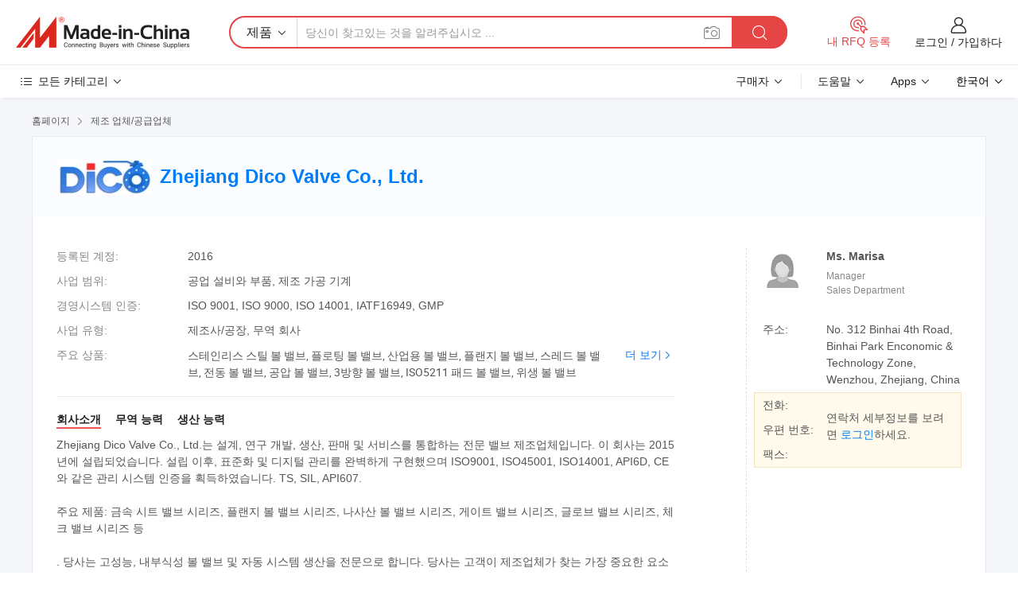

--- FILE ---
content_type: text/html;charset=UTF-8
request_url: https://kr.made-in-china.com/co_stainlesssteel-valve/
body_size: 28388
content:
<!DOCTYPE HTML>
<html lang="kr">
<head>
    <meta content="text/html; charset=utf-8" http-equiv="Content-Type" />
	<link rel="dns-prefetch" href="//www.micstatic.com">
    <link rel="dns-prefetch" href="//image.made-in-china.com">
    <link rel="dns-prefetch" href="//www.made-in-china.com">
    <link rel="dns-prefetch" href="//pylon.micstatic.com">
    <link rel="dns-prefetch" href="//expo.made-in-china.com">
    <link rel="dns-prefetch" href="//world.made-in-china.com">
    <link rel="dns-prefetch" href="//pic.made-in-china.com">
    <link rel="dns-prefetch" href="//fa.made-in-china.com">
    <meta http-equiv="X-UA-Compatible" content="IE=Edge, chrome=1" />
    <meta name="renderer" content="webkit" />
            <title>중국 스테인리스 스틸 볼 밸브 제조업체, 플로팅 볼 밸브, 산업용 볼 밸브 공급업체 - Zhejiang Dico Valve Co., Ltd.</title>
            <meta name="Keywords" content="Zhejiang Dico Valve Co., Ltd., 스테인리스 스틸 볼 밸브, 플로팅 볼 밸브 공급업체, 산업용 볼 밸브" />
                        <meta name="Description" content="중국 스테인리스 스틸 볼 밸브 공급업체, 플로팅 볼 밸브, 산업용 볼 밸브 제조사/공급업체 - Zhejiang Dico Valve Co., Ltd." />
            <link rel="canonical" href="https://kr.made-in-china.com/co_stainlesssteel-valve/" />
    <link rel="stylesheet" type="text/css" href="https://www.micstatic.com/common/css/global_bdef139a.css" media="all">
    <link rel="stylesheet" type="text/css" href="https://www.micstatic.com/athena/css/free-2017/global_c7e13990.css" media="all">
    <link rel="stylesheet" type="text/css" href="https://www.micstatic.com/common/js/assets/artDialog/2.0.0/skins/default_9d77dce2.css" />
        <link rel="stylesheet" href="https://www.micstatic.com/athena/css/free-2017/company_03c30fa9.css">
    <link rel="stylesheet" type="text/css" href="https://www.micstatic.com/common/future/core/style/future-pure_199380fc.css" media="all"/>
<link rel="stylesheet" type="text/css" href="https://www.micstatic.com/envo/css/9710-base/index_5f671d8f.css" media="all"/>
    <link rel="stylesheet" type="text/css" href="https://www.micstatic.com/envo/css/userReaction/common_ab4c0cd2.css" media="all"/>
    <link rel="stylesheet" type="text/css" href="https://www.micstatic.com/envo/css/userReaction/noData_2d76d811.css" media="all"/>
    <link rel="stylesheet" type="text/css" href="https://www.micstatic.com/envo/reactionList/dist/reviewDisplay_178341e4.css" media="all"/>
    <link rel="stylesheet" type="text/css" href="https://www.micstatic.com/envo/css/userReaction/picture-vo-new_5a441115.css" media="all"/>
    <!--[if IE]>
<script type="text/javascript" src="https://www.micstatic.com/common/js/libs/json2/json2_fad58c0e.js" charset="utf-8" ></script><![endif]-->
<script type="text/javascript" src="https://www.micstatic.com/common/js/libs/jquery_2ad57377.js" charset="utf-8" ></script><script type="text/javascript" src="https://www.micstatic.com/common/js/libs/class.0.3.2_2c7a4288.js" charset="utf-8" ></script><!-- Polyfill Code Begin --><script chaset="utf-8" type="text/javascript" src="https://www.micstatic.com/polyfill/polyfill-simplify_eb12d58d.js"></script><!-- Polyfill Code End --></head>
<body class="res-wrapper" probe-clarity="false" >
    <div style="position:absolute;top:0;left:0;width:1px;height:1px;overflow:hidden">
        <img src="//stat.made-in-china.com/event/rec.gif?type=0&data=%7B%22layout%22%3A%22-1%22%2C%22ct%22%3A%222%22%2C%22pos%22%3A0%2C%22random%22%3A%220%22%2C%22c%22%3A%221%22%2C%22clist%22%3A%5B%7B%22id%22%3A%221747313502%22%2C%22f%22%3A2%2C%22list%22%3A%5B%7B%22id%22%3A%221931746455%22%2C%22t%22%3A0%2C%22f%22%3A2%7D%2C%7B%22id%22%3A%221940367165%22%2C%22t%22%3A0%2C%22f%22%3A2%7D%2C%7B%22id%22%3A%221940368725%22%2C%22t%22%3A0%2C%22f%22%3A2%7D%5D%7D%2C%7B%22id%22%3A%221924690444%22%2C%22f%22%3A2%2C%22list%22%3A%5B%7B%22id%22%3A%222105672162%22%2C%22t%22%3A0%2C%22f%22%3A2%7D%2C%7B%22id%22%3A%222105746942%22%2C%22t%22%3A0%2C%22f%22%3A2%7D%2C%7B%22id%22%3A%222106900982%22%2C%22t%22%3A0%2C%22f%22%3A2%7D%5D%7D%2C%7B%22id%22%3A%221924750264%22%2C%22f%22%3A2%2C%22list%22%3A%5B%7B%22id%22%3A%222030382435%22%2C%22t%22%3A0%2C%22f%22%3A2%7D%2C%7B%22id%22%3A%222235217005%22%2C%22t%22%3A0%2C%22f%22%3A2%7D%2C%7B%22id%22%3A%222235217005%22%2C%22t%22%3A0%2C%22f%22%3A2%7D%5D%7D%2C%7B%22id%22%3A%221752817402%22%2C%22f%22%3A2%2C%22list%22%3A%5B%7B%22id%22%3A%222079067042%22%2C%22t%22%3A0%2C%22f%22%3A2%7D%2C%7B%22id%22%3A%222079104702%22%2C%22t%22%3A0%2C%22f%22%3A2%7D%2C%7B%22id%22%3A%222095024912%22%2C%22t%22%3A0%2C%22f%22%3A2%7D%5D%7D%2C%7B%22id%22%3A%22676979075%22%2C%22f%22%3A2%2C%22list%22%3A%5B%7B%22id%22%3A%222023348785%22%2C%22t%22%3A0%2C%22f%22%3A2%7D%2C%7B%22id%22%3A%221920545995%22%2C%22t%22%3A0%2C%22f%22%3A2%7D%2C%7B%22id%22%3A%221920545995%22%2C%22t%22%3A0%2C%22f%22%3A2%7D%5D%7D%5D%7D&st=1767301392545"/>
    </div>
    <input id="rfqClickData" type="hidden" value="type=2&data=%7B%22layout%22%3A%22-1%22%2C%22ct%22%3A%222%22%2C%22pos%22%3A0%2C%22random%22%3A%220%22%2C%22c%22%3A%221%22%7D&st=1767301392545&rfqc=1" />
    <input id="rootpath" type="hidden" value="" />
    <input type="hidden" id="loginUserName" value="stainlesssteel-valve"/>
    <input type="hidden" id="enHomeUrl" value="https://stainlesssteel-valve.en.made-in-china.com"/>
    <input type="hidden" id="pureFreeUrlType" value="false"/>
    <input type="hidden" name="user_behavior_trace_id" id="user_behavior_trace_id" value="1jdtlu9rc043s"/>
        <input type="hidden" id="contactUrlParam" value="?plant=kr&from=shrom&type=down&page=home">
    <div id="header" ></div>
<script>
    function headerMlanInit() {
        const funcName = 'headerMlan';
        const app = new window[funcName]({target: document.getElementById('header'), props: {props: {"pageType":18,"logoTitle":"제조업체 및 공급업체","logoUrl":null,"base":{"buyerInfo":{"service":"서비스","newUserGuide":"신규 사용자 가이드","auditReport":"Audited Suppliers' Reports","meetSuppliers":"Meet Suppliers","onlineTrading":"Secured Trading Service","buyerCenter":"바이어 센터","contactUs":"우리와 연락 하세요","search":"검색","prodDirectory":"제품 목록","supplierDiscover":"Supplier Discover","sourcingRequest":"포스트 소싱 요청","quickLinks":"Quick Links","myFavorites":"내 즐겨찾기","visitHistory":"검색 기록","buyer":"구매자","blog":"비즈니스 통찰력"},"supplierInfo":{"supplier":"공급업체","joinAdvance":"加入高级会员","tradeServerMarket":"外贸服务市场","memberHome":"外贸e家","cloudExpo":"Smart Expo云展会","onlineTrade":"交易服务","internationalLogis":"国际物流","northAmericaBrandSailing":"北美全渠道出海","micDomesticTradeStation":"中国制造网内贸站"},"helpInfo":{"whyMic":"Why Made-in-China.com","auditSupplierWay":"공급업체 감사는 어떻게 하나요","securePaymentWay":"결제는 어떻게 보호합니까","submitComplaint":"불만사항 제출","contactUs":"우리와 연락 하세요","faq":"FAQ","help":"도움말"},"appsInfo":{"downloadApp":"앱 다운로드!","forBuyer":"구매자를 위해","forSupplier":"공급자를 위해","exploreApp":"앱 독점 할인 살펴보기","apps":"Apps"},"languages":[{"lanCode":0,"simpleName":"en","name":"English","value":"http://stainlesssteel-valve.en.made-in-china.com/co_stainlesssteel-valve/"},{"lanCode":5,"simpleName":"es","name":"Español","value":"https://es.made-in-china.com/co_stainlesssteel-valve/"},{"lanCode":4,"simpleName":"pt","name":"Português","value":"https://pt.made-in-china.com/co_stainlesssteel-valve/"},{"lanCode":2,"simpleName":"fr","name":"Français","value":"https://fr.made-in-china.com/co_stainlesssteel-valve/"},{"lanCode":3,"simpleName":"ru","name":"Русский язык","value":"https://ru.made-in-china.com/co_stainlesssteel-valve/"},{"lanCode":8,"simpleName":"it","name":"Italiano","value":"https://it.made-in-china.com/co_stainlesssteel-valve/"},{"lanCode":6,"simpleName":"de","name":"Deutsch","value":"https://de.made-in-china.com/co_stainlesssteel-valve/"},{"lanCode":7,"simpleName":"nl","name":"Nederlands","value":"https://nl.made-in-china.com/co_stainlesssteel-valve/"},{"lanCode":9,"simpleName":"sa","name":"العربية","value":"https://sa.made-in-china.com/co_stainlesssteel-valve/"},{"lanCode":11,"simpleName":"kr","name":"한국어","value":"https://kr.made-in-china.com/co_stainlesssteel-valve/"},{"lanCode":10,"simpleName":"jp","name":"日本語","value":"https://jp.made-in-china.com/co_stainlesssteel-valve/"},{"lanCode":12,"simpleName":"hi","name":"हिन्दी","value":"https://hi.made-in-china.com/co_stainlesssteel-valve/"},{"lanCode":13,"simpleName":"th","name":"ภาษาไทย","value":"https://th.made-in-china.com/co_stainlesssteel-valve/"},{"lanCode":14,"simpleName":"tr","name":"Türkçe","value":"https://tr.made-in-china.com/co_stainlesssteel-valve/"},{"lanCode":15,"simpleName":"vi","name":"Tiếng Việt","value":"https://vi.made-in-china.com/co_stainlesssteel-valve/"},{"lanCode":16,"simpleName":"id","name":"Bahasa Indonesia","value":"https://id.made-in-china.com/co_stainlesssteel-valve/"}],"showMlan":true,"showRules":false,"rules":"Rules","language":"kr","menu":"메뉴","subTitle":null,"subTitleLink":null,"stickyInfo":null},"categoryRegion":{"categories":"모든 카테고리","categoryList":[{"name":"농업 식품","value":"https://kr.made-in-china.com/category1_Agriculture-Food/Agriculture-Food_usssssssss.html","catCode":"1000000000"},{"name":"의류&악세서리","value":"https://kr.made-in-china.com/category1_Apparel-Accessories/Apparel-Accessories_uussssssss.html","catCode":"1100000000"},{"name":"아트&공예","value":"https://kr.made-in-china.com/category1_Arts-Crafts/Arts-Crafts_uyssssssss.html","catCode":"1200000000"},{"name":"자동차와 오토바이와 액세서리","value":"https://kr.made-in-china.com/category1_Auto-Motorcycle-Parts-Accessories/Auto-Motorcycle-Parts-Accessories_yossssssss.html","catCode":"2900000000"},{"name":"가방 케이스 박스","value":"https://kr.made-in-china.com/category1_Bags-Cases-Boxes/Bags-Cases-Boxes_yhssssssss.html","catCode":"2600000000"},{"name":"화학제품","value":"https://kr.made-in-china.com/category1_Chemicals/Chemicals_uissssssss.html","catCode":"1300000000"},{"name":"컴퓨터 제품","value":"https://kr.made-in-china.com/category1_Computer-Products/Computer-Products_iissssssss.html","catCode":"3300000000"},{"name":"건축&장식재료","value":"https://kr.made-in-china.com/category1_Construction-Decoration/Construction-Decoration_ugssssssss.html","catCode":"1500000000"},{"name":"가전제품","value":"https://kr.made-in-china.com/category1_Consumer-Electronics/Consumer-Electronics_unssssssss.html","catCode":"1400000000"},{"name":"전기&전자","value":"https://kr.made-in-china.com/category1_Electrical-Electronics/Electrical-Electronics_uhssssssss.html","catCode":"1600000000"},{"name":"가구","value":"https://kr.made-in-china.com/category1_Furniture/Furniture_yessssssss.html","catCode":"2700000000"},{"name":"건강&의료","value":"https://kr.made-in-china.com/category1_Health-Medicine/Health-Medicine_uessssssss.html","catCode":"1700000000"},{"name":"공업 설비와 부품","value":"https://kr.made-in-china.com/category1_Industrial-Equipment-Components/Industrial-Equipment-Components_inssssssss.html","catCode":"3400000000"},{"name":"측정 기계","value":"https://kr.made-in-china.com/category1_Instruments-Meters/Instruments-Meters_igssssssss.html","catCode":"3500000000"},{"name":"경공업 & 일상용품","value":"https://kr.made-in-china.com/category1_Light-Industry-Daily-Use/Light-Industry-Daily-Use_urssssssss.html","catCode":"1800000000"},{"name":"조명","value":"https://kr.made-in-china.com/category1_Lights-Lighting/Lights-Lighting_isssssssss.html","catCode":"3000000000"},{"name":"제조 가공 기계","value":"https://kr.made-in-china.com/category1_Manufacturing-Processing-Machinery/Manufacturing-Processing-Machinery_uossssssss.html","catCode":"1900000000"},{"name":"야금광산물과 에너지","value":"https://kr.made-in-china.com/category1_Metallurgy-Mineral-Energy/Metallurgy-Mineral-Energy_ysssssssss.html","catCode":"2000000000"},{"name":"사무용 소모품","value":"https://kr.made-in-china.com/category1_Office-Supplies/Office-Supplies_yrssssssss.html","catCode":"2800000000"},{"name":"포장 인쇄","value":"https://kr.made-in-china.com/category1_Packaging-Printing/Packaging-Printing_ihssssssss.html","catCode":"3600000000"},{"name":"보안 보호","value":"https://kr.made-in-china.com/category1_Security-Protection/Security-Protection_ygssssssss.html","catCode":"2500000000"},{"name":"서비스","value":"https://kr.made-in-china.com/category1_Service/Service_ynssssssss.html","catCode":"2400000000"},{"name":"스포츠 레저 용품","value":"https://kr.made-in-china.com/category1_Sporting-Goods-Recreation/Sporting-Goods-Recreation_iussssssss.html","catCode":"3100000000"},{"name":"섬유","value":"https://kr.made-in-china.com/category1_Textile/Textile_yussssssss.html","catCode":"2100000000"},{"name":"철물","value":"https://kr.made-in-china.com/category1_Tools-Hardware/Tools-Hardware_iyssssssss.html","catCode":"3200000000"},{"name":"장난감","value":"https://kr.made-in-china.com/category1_Toys/Toys_yyssssssss.html","catCode":"2200000000"},{"name":"교통 운송","value":"https://kr.made-in-china.com/category1_Transportation/Transportation_yissssssss.html","catCode":"2300000000"}],"more":"더 보기"},"searchRegion":{"show":false,"lookingFor":"당신이 찾고있는 것을 알려주십시오 ...","homeUrl":"//kr.made-in-china.com","products":"제품","suppliers":"공급업체","auditedFactory":"Audited Factory","uploadImage":"이미지 업로드","max20MbPerImage":"이미지당 최대 20MB","yourRecentKeywords":"최근 키워드","clearHistory":"기록 지우기","popularSearches":"관련 검색","relatedSearches":"더 보기","more":null,"maxSizeErrorMsg":"업로드에 실패했습니다. 최대 이미지 크기는 20MB입니다.","noNetworkErrorMsg":"네트워크 연결이 안됩니다. 네트워크 설정을 확인하고 다시 시도하세요.","uploadFailedErrorMsg":"업로드에 실패했습니다. 이미지 형식이 잘못되었습니다. 지원되는 형식: JPG,PNG,BMP.","relatedList":null,"relatedTitle":null,"relatedTitleLink":null,"formParams":null,"mlanFormParams":{"keyword":null,"inputkeyword":null,"type":null,"currentTab":null,"currentPage":null,"currentCat":null,"currentRegion":null,"currentProp":null,"submitPageUrl":null,"parentCat":null,"otherSearch":null,"currentAllCatalogCodes":null,"sgsMembership":null,"memberLevel":null,"topOrder":null,"size":null,"more":"더","less":"less","staticUrl50":null,"staticUrl10":null,"staticUrl30":null,"condition":"0","conditionParamsList":[{"condition":"0","conditionName":null,"action":"https://kr.made-in-china.com/quality-china-product/middleSearch","searchUrl":null,"inputPlaceholder":null},{"condition":"1","conditionName":null,"action":"/companySearch?keyword=#word#","searchUrl":null,"inputPlaceholder":null}]},"enterKeywordTips":"검색을 위해 최소한 키워드를 입력하십시오.","openMultiSearch":false},"frequentRegion":{"rfq":{"rfq":"내 RFQ 등록","searchRfq":"Search RFQs","acquireRfqHover":"필요한 사항을 알려주시고 견적을 받는 쉬운 방법을 시도해 보십시오!","searchRfqHover":"Discover quality RFQs and connect with big-budget buyers"},"account":{"account":"계정","signIn":"로그인","join":"가입하다","newUser":"새로운 사용자","joinFree":"무료 가입","or":"또는","socialLogin":"로그인, 무료 가입 또는 Facebook, Linkedin, Twitter, Google, %s로 계속하기를 클릭하여 %sUser Agreement%s 및 %sPrivacy Policy%s에 동의합니다.","message":"메시지","quotes":"인용 부호","orders":"명령","favorites":"즐겨 찾기","visitHistory":"검색 기록","postSourcingRequest":"포스트 소싱 요청","hi":"안녕","signOut":"로그 아웃","manageProduct":"제품 관리","editShowroom":"쇼룸 편집","username":"","userType":null,"foreignIP":true,"currentYear":2026,"userAgreement":"사용자 약관","privacyPolicy":"개인정보 보호정책"},"message":{"message":"메시지","signIn":"로그인","join":"가입하다","newUser":"새로운 사용자","joinFree":"무료 가입","viewNewMsg":"Sign in to view the new messages","inquiry":"문의","rfq":"RFQs","awaitingPayment":"Awaiting payments","chat":"채팅","awaitingQuotation":"견적 대기 중"},"cart":{"cart":"문의바구니"}},"busiRegion":null,"previewRegion":null}}});
		const hoc=o=>(o.__proto__.$get=function(o){return this.$$.ctx[this.$$.props[o]]},o.__proto__.$getKeys=function(){return Object.keys(this.$$.props)},o.__proto__.$getProps=function(){return this.$get("props")},o.__proto__.$setProps=function(o){var t=this.$getKeys(),s={},p=this;t.forEach(function(o){s[o]=p.$get(o)}),s.props=Object.assign({},s.props,o),this.$set(s)},o.__proto__.$help=function(){console.log("\n            $set(props): void             | 设置props的值\n            $get(key: string): any        | 获取props指定key的值\n            $getKeys(): string[]          | 获取props所有key\n            $getProps(): any              | 获取props里key为props的值（适用nail）\n            $setProps(params: any): void  | 设置props里key为props的值（适用nail）\n            $on(ev, callback): func       | 添加事件监听，返回移除事件监听的函数\n            $destroy(): void              | 销毁组件并触发onDestroy事件\n        ")},o);
        window[`${funcName}Api`] = hoc(app);
    };
</script><script type="text/javascript" crossorigin="anonymous" onload="headerMlanInit()" src="https://www.micstatic.com/nail/pc/header-mlan_6f301846.js"></script>    <div class="page">
        <div class="grid">
<div class="crumb">
    <span>
                    <a rel="nofollow" href="//kr.made-in-china.com/">
                    <span>홈페이지</span>
        </a>
    </span>
    <i class="micon">&#xe008;</i>
    <span>
                                  <a href="https://kr.made-in-china.com/html/category.html">
                            <span>제조 업체/공급업체</span>
            </a>
            </span>
    </div>
<input type="hidden" id="sensor_pg_v" value="cid:EbWxuHnJzGDm,tp:104,stp:10401,sst:free"/>
<input type="hidden" id="lan" value="kr">
<input type="hidden" name="lanCode" value="11">
<script class="J-mlan-config" type="text/data-lang" data-lang="kr">
    {
        "keywordRequired": "검색을 위해 최소한 키워드를 입력하십시오.",
        "ratingReviews": "평가 및 리뷰",
        "selectOptions": ["최고 리뷰", "가장 최근"],
        "overallReviews": {
            "title": "전체 리뷰",
            "reviews": "리뷰",
            "star": "별"
        },
        "customerSatisfaction": {
            "title": "고객 만족",
            "response": "응답",
            "service": "서비스",
            "quality": "품질",
            "delivery": "배달"
        },
        "reviewDetails": {
            "title": "검토 세부 정보",
            "verifiedPurchase": "검증된 구매",
            "showPlace": {
                "publicShow": "Public show",
                "publicShowInProtection": "Public show (Protection period)",
                "onlyInVo": "Only show in VO"
            },
            "modified": "수정됨",
            "myReview": "내 리뷰"
        },
        "pager": {
            "goTo": "이동",
            "page": "페이지",
            "next": "다음",
            "prev": "이전",
            "confirm": "확인"
        },
        "loadingTip": "로딩 중",
        "foldingReviews": "접기 리뷰 보기",
        "noInfoTemporarily": "일시적으로 정보가 없습니다."
    }
</script><div class="page-com-detail-wrap">
    <div class="main-block page-com-detail-info" faw-module="contact_ds" faw-exposure ads-data="">
        <div class="com-top">
            <div class="com-act">
            </div>
            <div class="com-name">
                                    <div class="com-logo">
                        <img src="//www.micstatic.com/athena/img/transparent.png" data-original="//image.made-in-china.com/206f0j00maQETargztbV/Zhejiang-Dico-Valve-Co-Ltd-.webp" alt="Zhejiang Dico Valve Co., Ltd." title="Zhejiang Dico Valve Co., Ltd."/>
                    </div>
                <div class="com-name-txt">
                    <table>
                        <tr>
                            <td>
                                <a href="https://kr.made-in-china.com/co_stainlesssteel-valve/">
                                    <h1>Zhejiang Dico Valve Co., Ltd.</h1>
                                </a>
                            </td>
                        </tr>
                    </table>
                </div>
            </div>
        </div>
                        <div class="com-info-wp J-com-info-wp">
                    <div class="info-content">
                        <div class="person">
                            <div class="pic">
                                <div class="img-wp">
                                    <div class="img-cnt">
                                        <img height="65" width="65" src="//www.micstatic.com/athena/img/avatar-female.jpg" alt="Avatar">
                                    </div>
                                </div>
                            </div>
                            <div class="txt">
                                                                    <div class="name">Ms. Marisa</div>
                                                                                                    <div class="manager">Manager</div>
                                                                                                    <div class="manager">Sales Department</div>
                                                            </div>
                        </div>
                        <div class="info-cont-wp">
                                                            <div class="item">
                                    <div class="label">
                                        주소:
                                    </div>
                                    <div class="info">
                                        No. 312 Binhai 4th Road, Binhai Park Enconomic &amp; Technology Zone, Wenzhou, Zhejiang, China
                                    </div>
                                </div>
                                                            <div class="sign-wp">
                                    <div class="info-l">
                                        <div class="info-l-item">전화:</div>
                                        <div class="info-l-item">우편 번호:</div>
                                        <div class="info-l-item">팩스:</div>
                                    </div>
                                    <div class="info-r">
                                        <table>
                                            <tr>
                                                <td>
                                                    연락처 세부정보를 보려면 <a rel='nofollow' href='javascript:;' class='J-company-sign'>로그인</a>하세요.
                                                </td>
                                            </tr>
                                        </table>
                                    </div>
                                </div>
                                                    </div>
                    </div>
                    <div class="info-detal">
                        <div class="cnt">
                            <div class="item">
                                <div class="label">등록된 계정:</div>
                                <div class="info">2016</div>
                            </div>
                                                            <div class="item">
                                    <div class="label">사업 범위:</div>
                                    <div class="info">공업 설비와 부품, 제조 가공 기계</div>
                                </div>
                                                                                        <div class="item">
                                    <div class="label">경영시스템 인증:</div>
                                    <div class="info">ISO 9001, ISO 9000, ISO 14001, IATF16949, GMP</div>
                                </div>
                                                                                        <div class="item">
                                    <div class="label">사업 유형:</div>
                                    <div class="info">제조사/공장, 무역 회사</div>
                                </div>
                                                                                        <div class="item">
                                    <div class="label">주요 상품:</div>
                                    <div class="info info-new">
                                        <div class="gray-link-span">
                                            &#49828;&#53580;&#51064;&#47532;&#49828; &#49828;&#54008; &#48380; &#48184;&#48652;, &#54540;&#47196;&#54021; &#48380; &#48184;&#48652;, &#49328;&#50629;&#50857; &#48380; &#48184;&#48652;, &#54540;&#47004;&#51648; &#48380; &#48184;&#48652;, &#49828;&#47112;&#46300; &#48380; &#48184;&#48652;, &#51204;&#46041; &#48380; &#48184;&#48652;, &#44277;&#50517; &#48380; &#48184;&#48652;, 3&#48169;&#54693; &#48380; &#48184;&#48652;, ISO5211 &#54056;&#46300; &#48380; &#48184;&#48652;, &#50948;&#49373; &#48380; &#48184;&#48652;</div>
                                        <div class="more">
                                            <a href="https://kr.made-in-china.com/co_stainlesssteel-valve/product_group_s_s_1.html" target="_blank">더 보기<i class="ob-icon icon-right"></i></a>
                                        </div>
                                    </div>
                                </div>
                                                    </div>
                        <div class="J-review-box overview-scores">
                                                                                                            </div>
                                                    <div class="desc">
                                <div class="desc-title J-tabs-title">
                                                                            <div class="tit active"><h2>회사소개</h2></div>
                                                                                                                <div class="tit"><h2>무역 능력</h2></div>
                                                                                                                <div class="tit"><h2>생산 능력</h2></div>
                                                                    </div>
                                                                    <div class="detail active J-tabs-detail">
                                        <div class="txt J-more-cnt">
                                            <div class="desc-part J-more-cnt-part">
                                                Zhejiang Dico Valve Co., Ltd.는 설계, 연구 개발, 생산, 판매 및 서비스를 통합하는 전문 밸브 제조업체입니다. 이 회사는 2015년에 설립되었습니다. 설립 이후, 표준화 및 디지털 관리를 완벽하게 구현했으며 ISO9001, ISO45001, ISO14001, API6D, CE와 같은 관리 시스템 인증을 획득하였습니다. TS, SIL, API607.<br /><br />주요 제품: 금속 시트 밸브 시리즈, 플랜지 볼 밸브 시리즈, 나사산 볼 밸브 시리즈, 게이트 밸브 시리즈, 글로브 밸브 시리즈, 체크 밸브 시리즈 등<br /><br />. 당사는 고성능, 내부식성 볼 밸브 및 자동 시스템 생산을 전문으로 합니다. 당사는 고객이 제조업체가 찾는 가장 중요한 요소인 품질, 가용성 및 가격을 제공함으로써 탁월한 ...
                                            </div>
                                                                                            <div class="desc-detail J-more-cnt-detail">
                                                    Zhejiang Dico Valve Co., Ltd.는 설계, 연구 개발, 생산, 판매 및 서비스를 통합하는 전문 밸브 제조업체입니다. 이 회사는 2015년에 설립되었습니다. 설립 이후, 표준화 및 디지털 관리를 완벽하게 구현했으며 ISO9001, ISO45001, ISO14001, API6D, CE와 같은 관리 시스템 인증을 획득하였습니다. TS, SIL, API607.<br /><br />주요 제품: 금속 시트 밸브 시리즈, 플랜지 볼 밸브 시리즈, 나사산 볼 밸브 시리즈, 게이트 밸브 시리즈, 글로브 밸브 시리즈, 체크 밸브 시리즈 등<br /><br />. 당사는 고성능, 내부식성 볼 밸브 및 자동 시스템 생산을 전문으로 합니다. 당사는 고객이 제조업체가 찾는 가장 중요한 요소인 품질, 가용성 및 가격을 제공함으로써 탁월한 가치를 제공합니다.<br /><br />Dico는 볼 밸브와 밸브 자동화 시스템을 제조하는 업체로서, 전 세계 산업을 위한 밸브 및 밸브 자동화 제품 분야의 혁신 업체이자 리더입니다. 고급 유체 볼 밸브 솔루션을 제공합니다.<br /><br />Dico는 화학, 석유 및 가스, 석유 화학, 제약, 발전, 자동차, 우주 항공, 양조장, 해양, 채광, 식음료, 배수, 수처리, HVAC, 해양 및 슬러리 유체 관리.<br /><br />Dico는 증가하는 유통 네트워크를 지원하기 위해 창고에서 광범위한 재고를 유지 관리합니다. 저희 직원들은 기술적인 문제를 해결하기 위해 공장 지원을 제공합니다. 에어는 공압/전기 액추에이터 및 액세서리를 장착한 단독형 소스 자동화 시스템을 제공하며, 일반적으로 주문 후 24시간 내에 배송할 수 있습니다. 또한 특정 요구 사항에 맞게 기존 제품을 수정하거나 새 설계를 제조할 수 있습니다.<br /><br />Dico는 경쟁력 있는 가격으로 다양한 고품질 제품을 제공함으로써 고객에게 산업 시장에서 상당한 이점을 제공합니다.
                                                </div>
                                                                                    </div>
                                                                                    <div class="more">
                                                <a href="javascript:void(0);" class="J-more">더 보기 <i class="micon">&#xe006;</i></a>
                                                <a href="javascript:void(0);" class="J-less" style="display: none;">적게 <i class="micon">&#xe007;</i></a>
                                            </div>
                                                                            </div>
                                                                                                    <div class="detail J-tabs-detail">
                                        <div class="sr-comProfile-infos no-yes ">
				<div class="sr-comProfile-item">
			<div class="sr-comProfile-label">
				국제 상거래 조건(인코텀즈):
			</div>
			<div class="sr-comProfile-fields">
				FOB, EXW, CFR, CIF
			</div>
		</div>
			<div class="sr-comProfile-item">
			<div class="sr-comProfile-label">
				지불 조건:
			</div>
			<div class="sr-comProfile-fields">
				LC, T/T, PayPal
			</div>
		</div>
			<div class="sr-comProfile-item">
			<div class="sr-comProfile-label">
				평균 리드 타임:
			</div>
			<div class="sr-comProfile-fields">
				성수기 리드 타임: 한달, 비수기 리드 타임: 근무일 기준 15일 이내
			</div>
		</div>
			<div class="sr-comProfile-item">
			<div class="sr-comProfile-label">
				해외 무역 직원 수:
			</div>
			<div class="sr-comProfile-fields">
				4~10명
			</div>
		</div>
				<div class="sr-comProfile-item">
			<div class="sr-comProfile-label">수출 연도:</div>
			<div class="sr-comProfile-fields">2004-05-10</div>
		</div>
			<div class="sr-comProfile-item">
			<div class="sr-comProfile-label">수출 비율:</div>
			<div class="sr-comProfile-fields">71%~90%</div>
		</div>
			<div class="sr-comProfile-item">
			<div class="sr-comProfile-label">
				주요 시장:
			</div>
			<div class="sr-comProfile-fields">
				북아메리카, 남아메리카, 동유럽, 동남아시아, 아프리카, 오세아니아, 중동, 동아시아, 서유럽
			</div>
		</div>
			<div class="sr-comProfile-item">
			<div class="sr-comProfile-label">
				가장 가까운 항구:
			</div>
			<div class="sr-comProfile-fields">
														Ningbo/Shanghai
							</div>
		</div>
						<div class="sr-comProfile-item">
				<div class="sr-comProfile-label">가져오기 및 내보내기 모드:</div>
				<div class="sr-comProfile-fields">
					<span class="texts">자체 수출 허가증 보유</span>
											<table class="table table-normal">
							<tr>
								<th>수출 허가 번호:</th>
								<td>04272443</td>
							</tr>
							<tr>
								<th>수출회사명:</th>
								<td>WENZHOU DICO VALVE TECHNOLOGY CO.,LTD</td>
							</tr>
						</table>
									</div>
			</div>
							<div class="sr-comProfile-item">
					<div class="sr-comProfile-label">라이센스 사진:</div>
					<div class="sr-comProfile-fields">
						<img class="J-show-license-photo" style="cursor: pointer;" src="https://stainlesssteel-valve.en.made-in-china.com/image?tid=31&amp;id=YaLUmATFYfkV&amp;cache=0&amp;lan_code=0" alt="">
					</div>
				</div>
						</div>
                                    </div>
                                                                                                    <div class="detail J-tabs-detail">
                                        <div class="sr-comProfile-infos no-yes ">
			<div class="sr-comProfile-item">
			<div class="sr-comProfile-label">
				공장 주소:
			</div>
			<div class="sr-comProfile-fields">
				No. 312 Binhai 4th Road, Binhai Park Enconomic &amp; Technology Zone, Wenzhou, Zhejiang, China
			</div>
		</div>
			<div class="sr-comProfile-item">
			<div class="sr-comProfile-label">
				연구개발 역량:
			</div>
			<div class="sr-comProfile-fields">
				OEM, ODM
			</div>
		</div>
			<div class="sr-comProfile-item">
			<div class="sr-comProfile-label">
				연구개발 인력:
			</div>
			<div class="sr-comProfile-fields">
				5명 미만
			</div>
		</div>
			<div class="sr-comProfile-item">
			<div class="sr-comProfile-label">생산 라인 수:</div>
			<div class="sr-comProfile-fields">
				Above 10
			</div>
		</div>
			<div class="sr-comProfile-item">
			<div class="sr-comProfile-label">연간 산출 가치:</div>
			<div class="sr-comProfile-fields">
				미화 100만 달러 - 미화 250만 달러
			</div>
		</div>
			<div class="sr-comProfile-item">
			<div class="sr-comProfile-label">주요 제품의 연간 생산량:</div>
			<div class="sr-comProfile-fields">
				<table class="table table-normal">
					<tr>
						<th>상품명</th>
						<th>생산량(전년도)</th>
					</tr>
											<tr>
							<td>2PC ball valve</td>
							<td>100000 조각</td>
						</tr>
											<tr>
							<td>Flange ball valve</td>
							<td>50000 조각</td>
						</tr>
									</table>
			</div>
		</div>
	</div>
                                    </div>
                                                            </div>
                                            </div>
                </div>
            </div>
            <div class="main-block product-block" faw-module="Recommendation">
            <div class="main-block-title">
                <a rel="nofollow" href="https://kr.made-in-china.com/co_stainlesssteel-valve/product_group_s_s_1.html" class="product-more">
                    더 보기<i class="ob-icon icon-right"></i>
                </a>
                <h2>제품 목록</h2>
            </div>
            <div class="main-block-wrap">
                <div class="prod-wrap">
											              <div class="prod-item" faw-exposure ads-data="pdid:dFPANwLJnEUo,pcid:EbWxuHnJzGDm,a:1">
                  <div class="pic">
                      <div class="img-wp">
                          <div class="hv-align-inner">
                              <a href="https://kr.made-in-china.com/co_stainlesssteel-valve/product_Pneumatic-Actuator-Stainless-Steel-with-ISO5211-Pad-2PC-Ball-Valve_uosiirhooy.html" ads-data="st:8,pdid:dFPANwLJnEUo,pcid:EbWxuHnJzGDm,a:1">
                                                                        <img src="//www.micstatic.com/athena/img/transparent.png" data-original="//image.made-in-china.com/2f1j00qlJuVdfMrCgh/Pneumatic-Actuator-Stainless-Steel-with-ISO5211-Pad-2PC-Ball-Valve.jpg"
                                          alt="공압 액추에이터 스테인리스 스틸 ISO5211 패드 2PC 볼 밸브" title="공압 액추에이터 스테인리스 스틸 ISO5211 패드 2PC 볼 밸브">
                                                                </a>
                          </div>
                      </div>
                  </div>
                  <div class="sr-proList-txt">
                      <div class="sr-proList-name">
                          <a href="https://kr.made-in-china.com/co_stainlesssteel-valve/product_Pneumatic-Actuator-Stainless-Steel-with-ISO5211-Pad-2PC-Ball-Valve_uosiirhooy.html" title="공압 액추에이터 스테인리스 스틸 ISO5211 패드 2PC 볼 밸브" ads-data="st:1,pdid:dFPANwLJnEUo,pcid:EbWxuHnJzGDm,a:1">
                              공압 액추에이터 스테인리스 스틸 ISO5211 패드 2PC 볼 밸브
                          </a>
                      </div>
                                                <div class="sr-proList-price" title="FOB 가격: US$20.00-100.00 / 상품">
                              <span class="sr-proList-unit">FOB 가격:</span>
                              <span class="sr-proList-num">US$20.00-100.00</span>
                              <span class="">/ 상품</span>
                          </div>
                                                <div class="sr-proList-price" title="최소 주문하다: 5 조각">
                              <span class="sr-proList-unit">최소 주문하다: </span>
                              5 조각
                          </div>
                                          <a href="https://www.made-in-china.com/sendInquiry/prod_dFPANwLJnEUo_EbWxuHnJzGDm.html?from=shrom&amp;page=home_spot&amp;plant=kr" target="_blank" class="btn sr-proList-btn" ads-data="st:5,pdid:dFPANwLJnEUo,pcid:EbWxuHnJzGDm,a:1">문의 보내기</a>
                  </div>
              </div>
																	              <div class="prod-item" faw-exposure ads-data="pdid:cFgGntWKaJpj,pcid:EbWxuHnJzGDm,a:2">
                  <div class="pic">
                      <div class="img-wp">
                          <div class="hv-align-inner">
                              <a href="https://kr.made-in-china.com/co_stainlesssteel-valve/product_Dico-Small-Type-Stainless-Steel-CF8-CF8m-Thread-End-Gate-Valve_uosigsrguy.html" ads-data="st:8,pdid:cFgGntWKaJpj,pcid:EbWxuHnJzGDm,a:2">
                                                                        <img src="//www.micstatic.com/athena/img/transparent.png" data-original="//image.made-in-china.com/2f1j00zVJpfvoBnerq/Dico-Small-Type-Stainless-Steel-CF8-CF8m-Thread-End-Gate-Valve.jpg"
                                          alt="디코 소형 스테인리스 스틸 CF8/CF8m 스레드 엔드 게이트 밸브" title="디코 소형 스테인리스 스틸 CF8/CF8m 스레드 엔드 게이트 밸브">
                                                                </a>
                          </div>
                      </div>
                  </div>
                  <div class="sr-proList-txt">
                      <div class="sr-proList-name">
                          <a href="https://kr.made-in-china.com/co_stainlesssteel-valve/product_Dico-Small-Type-Stainless-Steel-CF8-CF8m-Thread-End-Gate-Valve_uosigsrguy.html" title="디코 소형 스테인리스 스틸 CF8/CF8m 스레드 엔드 게이트 밸브" ads-data="st:1,pdid:cFgGntWKaJpj,pcid:EbWxuHnJzGDm,a:2">
                              디코 소형 스테인리스 스틸 CF8/CF8m 스레드 엔드 게이트 밸브
                          </a>
                      </div>
                                                <div class="sr-proList-price" title="FOB 가격: US$3.8-4.2 / 상품">
                              <span class="sr-proList-unit">FOB 가격:</span>
                              <span class="sr-proList-num">US$3.8-4.2</span>
                              <span class="">/ 상품</span>
                          </div>
                                                <div class="sr-proList-price" title="최소 주문하다: 10 조각">
                              <span class="sr-proList-unit">최소 주문하다: </span>
                              10 조각
                          </div>
                                          <a href="https://www.made-in-china.com/sendInquiry/prod_cFgGntWKaJpj_EbWxuHnJzGDm.html?from=shrom&amp;page=home_spot&amp;plant=kr" target="_blank" class="btn sr-proList-btn" ads-data="st:5,pdid:cFgGntWKaJpj,pcid:EbWxuHnJzGDm,a:2">문의 보내기</a>
                  </div>
              </div>
																	              <div class="prod-item" faw-exposure ads-data="pdid:QOlGJkzrsncd,pcid:EbWxuHnJzGDm,a:3">
                  <div class="pic">
                      <div class="img-wp">
                          <div class="hv-align-inner">
                              <a href="https://kr.made-in-china.com/co_stainlesssteel-valve/product_CF8-CF8m-1PC-Butterfly-Handle-with-NPT-Thread-End-Ball-Valve_uosnisosgg.html" ads-data="st:8,pdid:QOlGJkzrsncd,pcid:EbWxuHnJzGDm,a:3">
                                                                        <img src="//www.micstatic.com/athena/img/transparent.png" data-original="//image.made-in-china.com/2f1j00tVFzecaRJjoG/CF8-CF8m-1PC-Butterfly-Handle-with-NPT-Thread-End-Ball-Valve.jpg"
                                          alt="CF8/CF8m 1PC 나비 손잡이가 있는 NPT 나사 끝 볼 밸브" title="CF8/CF8m 1PC 나비 손잡이가 있는 NPT 나사 끝 볼 밸브">
                                                                </a>
                          </div>
                      </div>
                  </div>
                  <div class="sr-proList-txt">
                      <div class="sr-proList-name">
                          <a href="https://kr.made-in-china.com/co_stainlesssteel-valve/product_CF8-CF8m-1PC-Butterfly-Handle-with-NPT-Thread-End-Ball-Valve_uosnisosgg.html" title="CF8/CF8m 1PC 나비 손잡이가 있는 NPT 나사 끝 볼 밸브" ads-data="st:1,pdid:QOlGJkzrsncd,pcid:EbWxuHnJzGDm,a:3">
                              CF8/CF8m 1PC 나비 손잡이가 있는 NPT 나사 끝 볼 밸브
                          </a>
                      </div>
                                                <div class="sr-proList-price" title="FOB 가격: US$1.2-1.5 / 상품">
                              <span class="sr-proList-unit">FOB 가격:</span>
                              <span class="sr-proList-num">US$1.2-1.5</span>
                              <span class="">/ 상품</span>
                          </div>
                                                <div class="sr-proList-price" title="최소 주문하다: 10 조각">
                              <span class="sr-proList-unit">최소 주문하다: </span>
                              10 조각
                          </div>
                                          <a href="https://www.made-in-china.com/sendInquiry/prod_QOlGJkzrsncd_EbWxuHnJzGDm.html?from=shrom&amp;page=home_spot&amp;plant=kr" target="_blank" class="btn sr-proList-btn" ads-data="st:5,pdid:QOlGJkzrsncd,pcid:EbWxuHnJzGDm,a:3">문의 보내기</a>
                  </div>
              </div>
																	              <div class="prod-item" faw-exposure ads-data="pdid:KOhToXRgbmrI,pcid:EbWxuHnJzGDm,a:4">
                  <div class="pic">
                      <div class="img-wp">
                          <div class="hv-align-inner">
                              <a href="https://kr.made-in-china.com/co_stainlesssteel-valve/product_Dico-Investment-Casting-3-Way-Mounted-Pad-Ball-Valve_uosgyhneey.html" ads-data="st:8,pdid:KOhToXRgbmrI,pcid:EbWxuHnJzGDm,a:4">
                                                                        <img src="//www.micstatic.com/athena/img/transparent.png" data-original="//image.made-in-china.com/2f1j00tVNrLUPIVKzf/Dico-Investment-Casting-3-Way-Mounted-Pad-Ball-Valve.jpg"
                                          alt="디코 투자 주조 3 웨이 장착 패드 볼 밸브" title="디코 투자 주조 3 웨이 장착 패드 볼 밸브">
                                                                </a>
                          </div>
                      </div>
                  </div>
                  <div class="sr-proList-txt">
                      <div class="sr-proList-name">
                          <a href="https://kr.made-in-china.com/co_stainlesssteel-valve/product_Dico-Investment-Casting-3-Way-Mounted-Pad-Ball-Valve_uosgyhneey.html" title="디코 투자 주조 3 웨이 장착 패드 볼 밸브" ads-data="st:1,pdid:KOhToXRgbmrI,pcid:EbWxuHnJzGDm,a:4">
                              디코 투자 주조 3 웨이 장착 패드 볼 밸브
                          </a>
                      </div>
                                                <div class="sr-proList-price" title="FOB 가격: US$10.00-12.00 / 상품">
                              <span class="sr-proList-unit">FOB 가격:</span>
                              <span class="sr-proList-num">US$10.00-12.00</span>
                              <span class="">/ 상품</span>
                          </div>
                                                <div class="sr-proList-price" title="최소 주문하다: 10 조각">
                              <span class="sr-proList-unit">최소 주문하다: </span>
                              10 조각
                          </div>
                                          <a href="https://www.made-in-china.com/sendInquiry/prod_KOhToXRgbmrI_EbWxuHnJzGDm.html?from=shrom&amp;page=home_spot&amp;plant=kr" target="_blank" class="btn sr-proList-btn" ads-data="st:5,pdid:KOhToXRgbmrI,pcid:EbWxuHnJzGDm,a:4">문의 보내기</a>
                  </div>
              </div>
																	              <div class="prod-item" faw-exposure ads-data="pdid:UwkfXhVZZJcA,pcid:EbWxuHnJzGDm,a:5">
                  <div class="pic">
                      <div class="img-wp">
                          <div class="hv-align-inner">
                              <a href="https://kr.made-in-china.com/co_stainlesssteel-valve/product_Dico-Union-Butt-Weld-Stainless-Steel-with-ISO5211-Pad-3PC-Floating-Ball-Valve_uosggeuygg.html" ads-data="st:8,pdid:UwkfXhVZZJcA,pcid:EbWxuHnJzGDm,a:5">
                                                                        <img src="//www.micstatic.com/athena/img/transparent.png" data-original="//image.made-in-china.com/2f1j00pWLznsArMNqB/Dico-Union-Butt-Weld-Stainless-Steel-with-ISO5211-Pad-3PC-Floating-Ball-Valve.jpg"
                                          alt="디코 유니온 버트 용접 스테인리스 스틸 ISO5211 패드 3PC 플로팅 볼 밸브" title="디코 유니온 버트 용접 스테인리스 스틸 ISO5211 패드 3PC 플로팅 볼 밸브">
                                                                </a>
                          </div>
                      </div>
                  </div>
                  <div class="sr-proList-txt">
                      <div class="sr-proList-name">
                          <a href="https://kr.made-in-china.com/co_stainlesssteel-valve/product_Dico-Union-Butt-Weld-Stainless-Steel-with-ISO5211-Pad-3PC-Floating-Ball-Valve_uosggeuygg.html" title="디코 유니온 버트 용접 스테인리스 스틸 ISO5211 패드 3PC 플로팅 볼 밸브" ads-data="st:1,pdid:UwkfXhVZZJcA,pcid:EbWxuHnJzGDm,a:5">
                              디코 유니온 버트 용접 스테인리스 스틸 ISO5211 패드 3PC 플로팅 볼 밸브
                          </a>
                      </div>
                                                <div class="sr-proList-price" title="FOB 가격: US$4.5-4.8 / 상품">
                              <span class="sr-proList-unit">FOB 가격:</span>
                              <span class="sr-proList-num">US$4.5-4.8</span>
                              <span class="">/ 상품</span>
                          </div>
                                                <div class="sr-proList-price" title="최소 주문하다: 5 조각">
                              <span class="sr-proList-unit">최소 주문하다: </span>
                              5 조각
                          </div>
                                          <a href="https://www.made-in-china.com/sendInquiry/prod_UwkfXhVZZJcA_EbWxuHnJzGDm.html?from=shrom&amp;page=home_spot&amp;plant=kr" target="_blank" class="btn sr-proList-btn" ads-data="st:5,pdid:UwkfXhVZZJcA,pcid:EbWxuHnJzGDm,a:5">문의 보내기</a>
                  </div>
              </div>
																	              <div class="prod-item" faw-exposure ads-data="pdid:AwkfeIqMhQYc,pcid:EbWxuHnJzGDm,a:6">
                  <div class="pic">
                      <div class="img-wp">
                          <div class="hv-align-inner">
                              <a href="https://kr.made-in-china.com/co_stainlesssteel-valve/product_Dico-Investment-Casting-3PC-Stainless-Steel-Butt-Weld-Ball-Valve_uosghhguny.html" ads-data="st:8,pdid:AwkfeIqMhQYc,pcid:EbWxuHnJzGDm,a:6">
                                                                        <img src="//www.micstatic.com/athena/img/transparent.png" data-original="//image.made-in-china.com/2f1j00rhQzFSoEZnum/Dico-Investment-Casting-3PC-Stainless-Steel-Butt-Weld-Ball-Valve.jpg"
                                          alt="디코 투자 주조 3PC 스테인리스 스틸 버트 용접 볼 밸브" title="디코 투자 주조 3PC 스테인리스 스틸 버트 용접 볼 밸브">
                                                                </a>
                          </div>
                      </div>
                  </div>
                  <div class="sr-proList-txt">
                      <div class="sr-proList-name">
                          <a href="https://kr.made-in-china.com/co_stainlesssteel-valve/product_Dico-Investment-Casting-3PC-Stainless-Steel-Butt-Weld-Ball-Valve_uosghhguny.html" title="디코 투자 주조 3PC 스테인리스 스틸 버트 용접 볼 밸브" ads-data="st:1,pdid:AwkfeIqMhQYc,pcid:EbWxuHnJzGDm,a:6">
                              디코 투자 주조 3PC 스테인리스 스틸 버트 용접 볼 밸브
                          </a>
                      </div>
                                                <div class="sr-proList-price" title="FOB 가격: US$3.8-4.2 / 상품">
                              <span class="sr-proList-unit">FOB 가격:</span>
                              <span class="sr-proList-num">US$3.8-4.2</span>
                              <span class="">/ 상품</span>
                          </div>
                                                <div class="sr-proList-price" title="최소 주문하다: 10 조각">
                              <span class="sr-proList-unit">최소 주문하다: </span>
                              10 조각
                          </div>
                                          <a href="https://www.made-in-china.com/sendInquiry/prod_AwkfeIqMhQYc_EbWxuHnJzGDm.html?from=shrom&amp;page=home_spot&amp;plant=kr" target="_blank" class="btn sr-proList-btn" ads-data="st:5,pdid:AwkfeIqMhQYc,pcid:EbWxuHnJzGDm,a:6">문의 보내기</a>
                  </div>
              </div>
																	              <div class="prod-item" faw-exposure ads-data="pdid:sOzGRXIoHEUp,pcid:EbWxuHnJzGDm,a:7">
                  <div class="pic">
                      <div class="img-wp">
                          <div class="hv-align-inner">
                              <a href="https://kr.made-in-china.com/co_stainlesssteel-valve/product_Stainless-Steel-Thread-End-200-Wog-Swing-Check-Valve_uosinyyrey.html" ads-data="st:8,pdid:sOzGRXIoHEUp,pcid:EbWxuHnJzGDm,a:7">
                                                                        <img src="//www.micstatic.com/athena/img/transparent.png" data-original="//image.made-in-china.com/2f1j00CldgsIERZMzK/Stainless-Steel-Thread-End-200-Wog-Swing-Check-Valve.jpg"
                                          alt="스테인리스 스틸 스레드 끝 200 Wog 스윙 체크 밸브" title="스테인리스 스틸 스레드 끝 200 Wog 스윙 체크 밸브">
                                                                </a>
                          </div>
                      </div>
                  </div>
                  <div class="sr-proList-txt">
                      <div class="sr-proList-name">
                          <a href="https://kr.made-in-china.com/co_stainlesssteel-valve/product_Stainless-Steel-Thread-End-200-Wog-Swing-Check-Valve_uosinyyrey.html" title="스테인리스 스틸 스레드 끝 200 Wog 스윙 체크 밸브" ads-data="st:1,pdid:sOzGRXIoHEUp,pcid:EbWxuHnJzGDm,a:7">
                              스테인리스 스틸 스레드 끝 200 Wog 스윙 체크 밸브
                          </a>
                      </div>
                                                <div class="sr-proList-price" title="FOB 가격: US$1.1-1.3 / 상품">
                              <span class="sr-proList-unit">FOB 가격:</span>
                              <span class="sr-proList-num">US$1.1-1.3</span>
                              <span class="">/ 상품</span>
                          </div>
                                                <div class="sr-proList-price" title="최소 주문하다: 10 조각">
                              <span class="sr-proList-unit">최소 주문하다: </span>
                              10 조각
                          </div>
                                          <a href="https://www.made-in-china.com/sendInquiry/prod_sOzGRXIoHEUp_EbWxuHnJzGDm.html?from=shrom&amp;page=home_spot&amp;plant=kr" target="_blank" class="btn sr-proList-btn" ads-data="st:5,pdid:sOzGRXIoHEUp,pcid:EbWxuHnJzGDm,a:7">문의 보내기</a>
                  </div>
              </div>
																	              <div class="prod-item" faw-exposure ads-data="pdid:RZPfivkoHnVp,pcid:EbWxuHnJzGDm,a:8">
                  <div class="pic">
                      <div class="img-wp">
                          <div class="hv-align-inner">
                              <a href="https://kr.made-in-china.com/co_stainlesssteel-valve/product_3PC-Stainless-steel-ISO5211-Pad-Industrial-Ball-Valve_uosignyyeg.html" ads-data="st:8,pdid:RZPfivkoHnVp,pcid:EbWxuHnJzGDm,a:8">
                                                                        <img src="//www.micstatic.com/athena/img/transparent.png" data-original="//image.made-in-china.com/2f1j00qlHzWAePnKkQ/3PC-Stainless-steel-ISO5211-Pad-Industrial-Ball-Valve.jpg"
                                          alt="3PC 스테인리스 스틸 ISO5211 패드 산업용 볼 밸브" title="3PC 스테인리스 스틸 ISO5211 패드 산업용 볼 밸브">
                                                                </a>
                          </div>
                      </div>
                  </div>
                  <div class="sr-proList-txt">
                      <div class="sr-proList-name">
                          <a href="https://kr.made-in-china.com/co_stainlesssteel-valve/product_3PC-Stainless-steel-ISO5211-Pad-Industrial-Ball-Valve_uosignyyeg.html" title="3PC 스테인리스 스틸 ISO5211 패드 산업용 볼 밸브" ads-data="st:1,pdid:RZPfivkoHnVp,pcid:EbWxuHnJzGDm,a:8">
                              3PC 스테인리스 스틸 ISO5211 패드 산업용 볼 밸브
                          </a>
                      </div>
                                                <div class="sr-proList-price" title="FOB 가격: US$3.8-4.2 / 상품">
                              <span class="sr-proList-unit">FOB 가격:</span>
                              <span class="sr-proList-num">US$3.8-4.2</span>
                              <span class="">/ 상품</span>
                          </div>
                                                <div class="sr-proList-price" title="최소 주문하다: 10 조각">
                              <span class="sr-proList-unit">최소 주문하다: </span>
                              10 조각
                          </div>
                                          <a href="https://www.made-in-china.com/sendInquiry/prod_RZPfivkoHnVp_EbWxuHnJzGDm.html?from=shrom&amp;page=home_spot&amp;plant=kr" target="_blank" class="btn sr-proList-btn" ads-data="st:5,pdid:RZPfivkoHnVp,pcid:EbWxuHnJzGDm,a:8">문의 보내기</a>
                  </div>
              </div>
																	              <div class="prod-item" faw-exposure ads-data="pdid:JFDTkZzchmVi,pcid:EbWxuHnJzGDm,a:9">
                  <div class="pic">
                      <div class="img-wp">
                          <div class="hv-align-inner">
                              <a href="https://kr.made-in-china.com/co_stainlesssteel-valve/product_2PC-Carbon-Steel-Mounting-Pad-Floating-Flanged-Ball-Valve_uosnignsog.html" ads-data="st:8,pdid:JFDTkZzchmVi,pcid:EbWxuHnJzGDm,a:9">
                                                                        <img src="//www.micstatic.com/athena/img/transparent.png" data-original="//image.made-in-china.com/2f1j00thNzVDQJEjqy/2PC-Carbon-Steel-Mounting-Pad-Floating-Flanged-Ball-Valve.jpg"
                                          alt="2PC 탄소강 장착 패드 플로팅 플랜지 볼 밸브" title="2PC 탄소강 장착 패드 플로팅 플랜지 볼 밸브">
                                                                </a>
                          </div>
                      </div>
                  </div>
                  <div class="sr-proList-txt">
                      <div class="sr-proList-name">
                          <a href="https://kr.made-in-china.com/co_stainlesssteel-valve/product_2PC-Carbon-Steel-Mounting-Pad-Floating-Flanged-Ball-Valve_uosnignsog.html" title="2PC 탄소강 장착 패드 플로팅 플랜지 볼 밸브" ads-data="st:1,pdid:JFDTkZzchmVi,pcid:EbWxuHnJzGDm,a:9">
                              2PC 탄소강 장착 패드 플로팅 플랜지 볼 밸브
                          </a>
                      </div>
                                                <div class="sr-proList-price" title="FOB 가격: US$20.00-100.00 / 상품">
                              <span class="sr-proList-unit">FOB 가격:</span>
                              <span class="sr-proList-num">US$20.00-100.00</span>
                              <span class="">/ 상품</span>
                          </div>
                                                <div class="sr-proList-price" title="최소 주문하다: 2 조각">
                              <span class="sr-proList-unit">최소 주문하다: </span>
                              2 조각
                          </div>
                                          <a href="https://www.made-in-china.com/sendInquiry/prod_JFDTkZzchmVi_EbWxuHnJzGDm.html?from=shrom&amp;page=home_spot&amp;plant=kr" target="_blank" class="btn sr-proList-btn" ads-data="st:5,pdid:JFDTkZzchmVi,pcid:EbWxuHnJzGDm,a:9">문의 보내기</a>
                  </div>
              </div>
																	              <div class="prod-item" faw-exposure ads-data="pdid:dwhtZpYonJrW,pcid:EbWxuHnJzGDm,a:10">
                  <div class="pic">
                      <div class="img-wp">
                          <div class="hv-align-inner">
                              <a href="https://kr.made-in-china.com/co_stainlesssteel-valve/product_Dico-Double-Pneumatic-Actuator-Stainless-Steel-Investment-Casting-3PC-ISO5211-Pad-Thread-End-Ball-Valve_uosgyogoyy.html" ads-data="st:8,pdid:dwhtZpYonJrW,pcid:EbWxuHnJzGDm,a:10">
                                                                        <img src="//www.micstatic.com/athena/img/transparent.png" data-original="//image.made-in-china.com/2f1j00LlypYNuhZKge/Dico-Double-Pneumatic-Actuator-Stainless-Steel-Investment-Casting-3PC-ISO5211-Pad-Thread-End-Ball-Valve.jpg"
                                          alt="디코 더블 공압 액추에이터 스테인리스 스틸 주조 3PC ISO5211 패드 나사 끝 볼 밸브" title="디코 더블 공압 액추에이터 스테인리스 스틸 주조 3PC ISO5211 패드 나사 끝 볼 밸브">
                                                                </a>
                          </div>
                      </div>
                  </div>
                  <div class="sr-proList-txt">
                      <div class="sr-proList-name">
                          <a href="https://kr.made-in-china.com/co_stainlesssteel-valve/product_Dico-Double-Pneumatic-Actuator-Stainless-Steel-Investment-Casting-3PC-ISO5211-Pad-Thread-End-Ball-Valve_uosgyogoyy.html" title="디코 더블 공압 액추에이터 스테인리스 스틸 주조 3PC ISO5211 패드 나사 끝 볼 밸브" ads-data="st:1,pdid:dwhtZpYonJrW,pcid:EbWxuHnJzGDm,a:10">
                              디코 더블 공압 액추에이터 스테인리스 스틸 주조 3PC ISO5211 패드 나사 끝 볼 밸브
                          </a>
                      </div>
                                                <div class="sr-proList-price" title="FOB 가격: US$3.8-4.2 / 상품">
                              <span class="sr-proList-unit">FOB 가격:</span>
                              <span class="sr-proList-num">US$3.8-4.2</span>
                              <span class="">/ 상품</span>
                          </div>
                                                <div class="sr-proList-price" title="최소 주문하다: 10 조각">
                              <span class="sr-proList-unit">최소 주문하다: </span>
                              10 조각
                          </div>
                                          <a href="https://www.made-in-china.com/sendInquiry/prod_dwhtZpYonJrW_EbWxuHnJzGDm.html?from=shrom&amp;page=home_spot&amp;plant=kr" target="_blank" class="btn sr-proList-btn" ads-data="st:5,pdid:dwhtZpYonJrW,pcid:EbWxuHnJzGDm,a:10">문의 보내기</a>
                  </div>
              </div>
											                </div>
            </div>
        </div>
            <div class="main-block you-might-like" faw-module="YML_supplier">
            <div class="main-block-title">
                                    <h2>당신이 좋아할 만한 선정된 공급업체</h2>
                            </div>
            <div class="main-block-wrap">
                                    <div class="supplier-item">
                                                    <div class="supplier-prod">
                                                                    <div class="prod-item" faw-exposure ads-data="pdid:DZAGlhSwrzVb,pcid:hXKTtnLcslUg,aid:XjyauvgGfDlB,ads_srv_tp:ad_enhance,a:1">
                                        <div class="pic">
                                            <div class="img-wp">
                                                <div class="img-cnt">
                                                    <a href="https://kr.made-in-china.com/co_isaiah-intell/product_G-Thread-Control-Equipment-Turn-on-and-off-Pneumatic-Ball-Valve_uoiuenhngg.html" class="J-ads-data"
                                                       ads-data="st:8,pdid:DZAGlhSwrzVb,aid:XjyauvgGfDlB,pcid:hXKTtnLcslUg,ads_srv_tp:ad_enhance,a:1">
                                                                                                                    <img src="//www.micstatic.com/athena/img/transparent.png" data-original="//image.made-in-china.com/2f1j00pLgCIvJSwdoZ/G-Thread-Control-Equipment-Turn-on-and-off-Pneumatic-Ball-Valve.jpg"
                                                                 alt="G-스레드 제어 장비 공압 볼 밸브 켜기 및 끄기" title="G-스레드 제어 장비 공압 볼 밸브 켜기 및 끄기">
                                                                                                            </a>
                                                </div>
                                            </div>
                                        </div>
                                        <div class="txt">
                                            <div class="title">
                                                <a href="https://kr.made-in-china.com/co_isaiah-intell/product_G-Thread-Control-Equipment-Turn-on-and-off-Pneumatic-Ball-Valve_uoiuenhngg.html" title="G-스레드 제어 장비 공압 볼 밸브 켜기 및 끄기"
                                                   class="J-ads-data" ads-data="st:2,pdid:DZAGlhSwrzVb,aid:XjyauvgGfDlB,pcid:hXKTtnLcslUg,ads_srv_tp:ad_enhance,a:1">
                                                    G-스레드 제어 장비 공압 볼 밸브 켜기 및 끄기
                                                </a>
                                            </div>
                                            <div class="act">
                                                <a href="//www.made-in-china.com/sendInquiry/prod_DZAGlhSwrzVb_hXKTtnLcslUg.html?plant=kr&from=shrom&type=down&page=home" target="_blank" rel="nofollow" class="btn btn-small btn-inquiry"
                                                   ads-data="st:24,pdid:DZAGlhSwrzVb,aid:XjyauvgGfDlB,pcid:hXKTtnLcslUg,ads_srv_tp:ad_enhance,a:1">
                                                    문의 보내기 </a>
                                            </div>
                                        </div>
                                    </div>
                                                                    <div class="prod-item" faw-exposure ads-data="pdid:TwQtMouynlhS,pcid:hXKTtnLcslUg,aid:,ads_srv_tp:ad_enhance,a:2">
                                        <div class="pic">
                                            <div class="img-wp">
                                                <div class="img-cnt">
                                                    <a href="https://kr.made-in-china.com/co_isaiah-intell/product_From-China-Factory-One-Touch-Tube-Straight-Through-Pneumatic-Fitting-with-Ball-Valve-Function_uonsiheuhg.html" class="J-ads-data"
                                                       ads-data="st:8,pdid:TwQtMouynlhS,aid:,pcid:hXKTtnLcslUg,ads_srv_tp:ad_enhance,a:2">
                                                                                                                    <img src="//www.micstatic.com/athena/img/transparent.png" data-original="//image.made-in-china.com/2f1j00LPpegaJRndqO/From-China-Factory-One-Touch-Tube-Straight-Through-Pneumatic-Fitting-with-Ball-Valve-Function.jpg"
                                                                 alt="중국 공장에서 제조한 원터치 튜브 직통 공압 피팅과 볼 밸브 기능" title="중국 공장에서 제조한 원터치 튜브 직통 공압 피팅과 볼 밸브 기능">
                                                                                                            </a>
                                                </div>
                                            </div>
                                        </div>
                                        <div class="txt">
                                            <div class="title">
                                                <a href="https://kr.made-in-china.com/co_isaiah-intell/product_From-China-Factory-One-Touch-Tube-Straight-Through-Pneumatic-Fitting-with-Ball-Valve-Function_uonsiheuhg.html" title="중국 공장에서 제조한 원터치 튜브 직통 공압 피팅과 볼 밸브 기능"
                                                   class="J-ads-data" ads-data="st:2,pdid:TwQtMouynlhS,aid:,pcid:hXKTtnLcslUg,ads_srv_tp:ad_enhance,a:2">
                                                    중국 공장에서 제조한 원터치 튜브 직통 공압 피팅과 볼 밸브 기능
                                                </a>
                                            </div>
                                            <div class="act">
                                                <a href="//www.made-in-china.com/sendInquiry/prod_TwQtMouynlhS_hXKTtnLcslUg.html?plant=kr&from=shrom&type=down&page=home" target="_blank" rel="nofollow" class="btn btn-small btn-inquiry"
                                                   ads-data="st:24,pdid:TwQtMouynlhS,aid:,pcid:hXKTtnLcslUg,ads_srv_tp:ad_enhance,a:2">
                                                    문의 보내기 </a>
                                            </div>
                                        </div>
                                    </div>
                                                                    <div class="prod-item" faw-exposure ads-data="pdid:KZnTeRgvEIks,pcid:hXKTtnLcslUg,aid:,ads_srv_tp:ad_enhance,a:3">
                                        <div class="pic">
                                            <div class="img-wp">
                                                <div class="img-cnt">
                                                    <a href="https://kr.made-in-china.com/co_isaiah-intell/product_Pisco-Type-Male-Thread-Split-Tube-Straight-Through-Mini-Ball-Valves_uonsihreyg.html" class="J-ads-data"
                                                       ads-data="st:8,pdid:KZnTeRgvEIks,aid:,pcid:hXKTtnLcslUg,ads_srv_tp:ad_enhance,a:3">
                                                                                                                    <img src="//www.micstatic.com/athena/img/transparent.png" data-original="//image.made-in-china.com/2f1j00yPVeGdlrkmoh/Pisco-Type-Male-Thread-Split-Tube-Straight-Through-Mini-Ball-Valves.jpg"
                                                                 alt="피스코 타입 남성 나사 분할 튜브 직선 미니 볼 밸브" title="피스코 타입 남성 나사 분할 튜브 직선 미니 볼 밸브">
                                                                                                            </a>
                                                </div>
                                            </div>
                                        </div>
                                        <div class="txt">
                                            <div class="title">
                                                <a href="https://kr.made-in-china.com/co_isaiah-intell/product_Pisco-Type-Male-Thread-Split-Tube-Straight-Through-Mini-Ball-Valves_uonsihreyg.html" title="피스코 타입 남성 나사 분할 튜브 직선 미니 볼 밸브"
                                                   class="J-ads-data" ads-data="st:2,pdid:KZnTeRgvEIks,aid:,pcid:hXKTtnLcslUg,ads_srv_tp:ad_enhance,a:3">
                                                    피스코 타입 남성 나사 분할 튜브 직선 미니 볼 밸브
                                                </a>
                                            </div>
                                            <div class="act">
                                                <a href="//www.made-in-china.com/sendInquiry/prod_KZnTeRgvEIks_hXKTtnLcslUg.html?plant=kr&from=shrom&type=down&page=home" target="_blank" rel="nofollow" class="btn btn-small btn-inquiry"
                                                   ads-data="st:24,pdid:KZnTeRgvEIks,aid:,pcid:hXKTtnLcslUg,ads_srv_tp:ad_enhance,a:3">
                                                    문의 보내기 </a>
                                            </div>
                                        </div>
                                    </div>
                                                            </div>
                                                <div class="supplier-info">
                            <div class="supplier-name">
                                                                <a href="https://kr.made-in-china.com/co_isaiah-intell/" class="J-ads-data" ads-data="st:3,pcid:hXKTtnLcslUg,a:1,aid:XjyauvgGfDlB,ads_srv_tp:ad_enhance">NINGBO INTELL PNEUMATIC TECHNOLOGY CO., LTD.</a>
                            </div>
                            <div class="supplier-memb">
                                                                    <div class="auth">
                                        <span class="auth-gold-span">
                                            <img width="16" class="auth-icon" src="//www.micstatic.com/athena/img/transparent.png" data-original="https://www.micstatic.com/common/img/icon-new/diamond_32.png?_v=1766735095435" alt="China Supplier - Diamond Member">다이아몬드 회원 </span>
                                    </div>
                                                                                                    <div class="auth">
                                        <div class="as-logo shop-sign__as" reportUsable="reportUsable">
                                                <input type="hidden" value="hXKTtnLcslUg">
                                                <a href="https://kr.made-in-china.com/co_isaiah-intell/company_info.html" rel="nofollow" class="as-link">
                                                    <img width="16" class="auth-icon ico-audited" alt="감사를 받은 공급업체" src="//www.micstatic.com/athena/img/transparent.png" data-original="https://www.micstatic.com/common/img/icon-new/as-short.png?_v=1766735095435" ads-data="st:4,pcid:hXKTtnLcslUg,a:1">감사를 받은 공급업체 <i class="micon">&#xe006;</i>
                                                </a>
                                        </div>
                                    </div>
                                                            </div>
                            <div class="supplier-txt">
                                                                    <div class="item">
                                        <div class="label">사업 유형:</div>
                                        <div class="txt">제조사/공장 &amp; 무역 회사</div>
                                    </div>
                                                                                                    <div class="item">
                                        <div class="label">주요 상품:</div>
                                        <div class="txt">&#44277;&#50517; &#54588;&#54021;; &#49828;&#53580;&#51064;&#47532;&#49828; &#49828;&#54008; &#54588;&#54021;; &#54889;&#46041; &#54588;&#54021;; PU &#53916;&#48652;; &#49556;&#47112;&#45432;&#51060;&#46300; &#48184;&#48652;</div>
                                    </div>
                                                                                                    <div class="item">
                                        <div class="label">시/구:</div>
                                        <div class="txt">Ningbo, Zhejiang, 중국</div>
                                    </div>
                                                            </div>
                        </div>
                    </div>
                                    <div class="supplier-item">
                                                    <div class="supplier-prod">
                                                                    <div class="prod-item" faw-exposure ads-data="pdid:TGWrSeouVxpR,pcid:iFlfOHeyApDn,aid:zNGfKuMCAklc,ads_srv_tp:ad_enhance,a:1">
                                        <div class="pic">
                                            <div class="img-wp">
                                                <div class="img-cnt">
                                                    <a href="https://kr.made-in-china.com/co_bitebi/product_Good-Quality-At32-At63at83-At105-Pneumatic-Actuator-Ball-Valvewater-Flow-Control-Rotary-Valve-with-Premiumpneumatic-Parts_yusgheyuhy.html" class="J-ads-data"
                                                       ads-data="st:8,pdid:TGWrSeouVxpR,aid:zNGfKuMCAklc,pcid:iFlfOHeyApDn,ads_srv_tp:ad_enhance,a:1">
                                                                                                                    <img src="//www.micstatic.com/athena/img/transparent.png" data-original="//image.made-in-china.com/2f1j00EZibtJBKfSpV/Good-Quality-At32-At63at83-At105-Pneumatic-Actuator-Ball-Valvewater-Flow-Control-Rotary-Valve-with-Premiumpneumatic-Parts.jpg"
                                                                 alt="좋은 품질 At32 At63at83 At105 공압 액추에이터 볼 밸브 수조 흐름 제어 회전 밸브 프리미엄 공압 부품" title="좋은 품질 At32 At63at83 At105 공압 액추에이터 볼 밸브 수조 흐름 제어 회전 밸브 프리미엄 공압 부품">
                                                                                                            </a>
                                                </div>
                                            </div>
                                        </div>
                                        <div class="txt">
                                            <div class="title">
                                                <a href="https://kr.made-in-china.com/co_bitebi/product_Good-Quality-At32-At63at83-At105-Pneumatic-Actuator-Ball-Valvewater-Flow-Control-Rotary-Valve-with-Premiumpneumatic-Parts_yusgheyuhy.html" title="좋은 품질 At32 At63at83 At105 공압 액추에이터 볼 밸브 수조 흐름 제어 회전 밸브 프리미엄 공압 부품"
                                                   class="J-ads-data" ads-data="st:2,pdid:TGWrSeouVxpR,aid:zNGfKuMCAklc,pcid:iFlfOHeyApDn,ads_srv_tp:ad_enhance,a:1">
                                                    좋은 품질 At32 At63at83 At105 공압 액추에이터 볼 밸브 수조 흐름 제어 회전 밸브 프리미엄 공압 부품
                                                </a>
                                            </div>
                                            <div class="act">
                                                <a href="//www.made-in-china.com/sendInquiry/prod_TGWrSeouVxpR_iFlfOHeyApDn.html?plant=kr&from=shrom&type=down&page=home" target="_blank" rel="nofollow" class="btn btn-small btn-inquiry"
                                                   ads-data="st:24,pdid:TGWrSeouVxpR,aid:zNGfKuMCAklc,pcid:iFlfOHeyApDn,ads_srv_tp:ad_enhance,a:1">
                                                    문의 보내기 </a>
                                            </div>
                                        </div>
                                    </div>
                                                                    <div class="prod-item" faw-exposure ads-data="pdid:OfcYliKrYJpo,pcid:iFlfOHeyApDn,aid:zNGfKuMCAklc,ads_srv_tp:ad_enhance,a:2">
                                        <div class="pic">
                                            <div class="img-wp">
                                                <div class="img-cnt">
                                                    <a href="https://kr.made-in-china.com/co_bitebi/product_High-quality-Handwheel-Worm-Gear-Manual-Gear-Box-Manual-Valve-for-Pneumatic-Actuator-SD-01-SD08-For90-Degrees-Open-Ball-Valves-Butterfly-Valves-Plug-Valves-Gear_yusgenhony.html" class="J-ads-data"
                                                       ads-data="st:8,pdid:OfcYliKrYJpo,aid:zNGfKuMCAklc,pcid:iFlfOHeyApDn,ads_srv_tp:ad_enhance,a:2">
                                                                                                                    <img src="//www.micstatic.com/athena/img/transparent.png" data-original="//image.made-in-china.com/2f1j00eSVcJROKysgz/High-quality-Handwheel-Worm-Gear-Manual-Gear-Box-Manual-Valve-for-Pneumatic-Actuator-SD-01-SD08-For90-Degrees-Open-Ball-Valves-Butterfly-Valves-Plug-Valves-Gear.jpg"
                                                                 alt="고품질 핸드휠 웜 기어 수동 기어 박스 수동 밸브를 위한 공압 액추에이터 SD-01~SD08 For90도어 개방 볼 밸브, 버터플라이 밸브, 플러그 밸브 기어" title="고품질 핸드휠 웜 기어 수동 기어 박스 수동 밸브를 위한 공압 액추에이터 SD-01~SD08 For90도어 개방 볼 밸브, 버터플라이 밸브, 플러그 밸브 기어">
                                                                                                            </a>
                                                </div>
                                            </div>
                                        </div>
                                        <div class="txt">
                                            <div class="title">
                                                <a href="https://kr.made-in-china.com/co_bitebi/product_High-quality-Handwheel-Worm-Gear-Manual-Gear-Box-Manual-Valve-for-Pneumatic-Actuator-SD-01-SD08-For90-Degrees-Open-Ball-Valves-Butterfly-Valves-Plug-Valves-Gear_yusgenhony.html" title="고품질 핸드휠 웜 기어 수동 기어 박스 수동 밸브를 위한 공압 액추에이터 SD-01~SD08 For90도어 개방 볼 밸브, 버터플라이 밸브, 플러그 밸브 기어"
                                                   class="J-ads-data" ads-data="st:2,pdid:OfcYliKrYJpo,aid:zNGfKuMCAklc,pcid:iFlfOHeyApDn,ads_srv_tp:ad_enhance,a:2">
                                                    고품질 핸드휠 웜 기어 수동 기어 박스 수동 밸브를 위한 공압 액추에이터 SD-01~SD08 For90도어 개방 볼 밸브, 버터플라이 밸브, 플러그 밸브 기어
                                                </a>
                                            </div>
                                            <div class="act">
                                                <a href="//www.made-in-china.com/sendInquiry/prod_OfcYliKrYJpo_iFlfOHeyApDn.html?plant=kr&from=shrom&type=down&page=home" target="_blank" rel="nofollow" class="btn btn-small btn-inquiry"
                                                   ads-data="st:24,pdid:OfcYliKrYJpo,aid:zNGfKuMCAklc,pcid:iFlfOHeyApDn,ads_srv_tp:ad_enhance,a:2">
                                                    문의 보내기 </a>
                                            </div>
                                        </div>
                                    </div>
                                                                    <div class="prod-item" faw-exposure ads-data="pdid:FGqYnsdjhQrE,pcid:iFlfOHeyApDn,aid:zNGfKuMCAklc,ads_srv_tp:ad_enhance,a:3">
                                        <div class="pic">
                                            <div class="img-wp">
                                                <div class="img-cnt">
                                                    <a href="https://kr.made-in-china.com/co_bitebi/product_SD-6-90-Degrees-Open-Ball-Valves-Handwheel-Worm-Gear-for-Pneumatic-Actuator_yushossory.html" class="J-ads-data"
                                                       ads-data="st:8,pdid:FGqYnsdjhQrE,aid:zNGfKuMCAklc,pcid:iFlfOHeyApDn,ads_srv_tp:ad_enhance,a:3">
                                                                                                                    <img src="//www.micstatic.com/athena/img/transparent.png" data-original="//image.made-in-china.com/2f1j00gZRqwbydQnpW/SD-6-90-Degrees-Open-Ball-Valves-Handwheel-Worm-Gear-for-Pneumatic-Actuator.jpg"
                                                                 alt="SD-6 90 공기 작동기를 위한 각도 개방 볼 밸브 핸드휠 웜 기어" title="SD-6 90 공기 작동기를 위한 각도 개방 볼 밸브 핸드휠 웜 기어">
                                                                                                            </a>
                                                </div>
                                            </div>
                                        </div>
                                        <div class="txt">
                                            <div class="title">
                                                <a href="https://kr.made-in-china.com/co_bitebi/product_SD-6-90-Degrees-Open-Ball-Valves-Handwheel-Worm-Gear-for-Pneumatic-Actuator_yushossory.html" title="SD-6 90 공기 작동기를 위한 각도 개방 볼 밸브 핸드휠 웜 기어"
                                                   class="J-ads-data" ads-data="st:2,pdid:FGqYnsdjhQrE,aid:zNGfKuMCAklc,pcid:iFlfOHeyApDn,ads_srv_tp:ad_enhance,a:3">
                                                    SD-6 90 공기 작동기를 위한 각도 개방 볼 밸브 핸드휠 웜 기어
                                                </a>
                                            </div>
                                            <div class="act">
                                                <a href="//www.made-in-china.com/sendInquiry/prod_FGqYnsdjhQrE_iFlfOHeyApDn.html?plant=kr&from=shrom&type=down&page=home" target="_blank" rel="nofollow" class="btn btn-small btn-inquiry"
                                                   ads-data="st:24,pdid:FGqYnsdjhQrE,aid:zNGfKuMCAklc,pcid:iFlfOHeyApDn,ads_srv_tp:ad_enhance,a:3">
                                                    문의 보내기 </a>
                                            </div>
                                        </div>
                                    </div>
                                                            </div>
                                                <div class="supplier-info">
                            <div class="supplier-name">
                                                                <a href="https://kr.made-in-china.com/co_bitebi/" class="J-ads-data" ads-data="st:3,pcid:iFlfOHeyApDn,a:2,aid:zNGfKuMCAklc,ads_srv_tp:ad_enhance">Wuxi Bitebi Machinery Technology Co, Ltd</a>
                            </div>
                            <div class="supplier-memb">
                                                                    <div class="auth">
                                        <span class="auth-gold-span">
                                            <img width="16" class="auth-icon" src="//www.micstatic.com/athena/img/transparent.png" data-original="https://www.micstatic.com/common/img/icon-new/diamond_32.png?_v=1766735095435" alt="China Supplier - Diamond Member">다이아몬드 회원 </span>
                                    </div>
                                                                                                    <div class="auth">
                                        <div class="as-logo shop-sign__as" reportUsable="reportUsable">
                                                <input type="hidden" value="iFlfOHeyApDn">
                                                <a href="https://kr.made-in-china.com/co_bitebi/company_info.html" rel="nofollow" class="as-link">
                                                    <img width="16" class="auth-icon ico-audited" alt="감사를 받은 공급업체" src="//www.micstatic.com/athena/img/transparent.png" data-original="https://www.micstatic.com/common/img/icon-new/as-short.png?_v=1766735095435" ads-data="st:4,pcid:iFlfOHeyApDn,a:2">감사를 받은 공급업체 <i class="micon">&#xe006;</i>
                                                </a>
                                        </div>
                                    </div>
                                                            </div>
                            <div class="supplier-txt">
                                                                    <div class="item">
                                        <div class="label">사업 유형:</div>
                                        <div class="txt">제조사/공장 &amp; 무역 회사</div>
                                    </div>
                                                                                                    <div class="item">
                                        <div class="label">주요 상품:</div>
                                        <div class="txt">&#44277;&#50517; &#49892;&#47536;&#45908; &#48143; &#49892;&#47536;&#45908; &#53412;&#53944;</div>
                                    </div>
                                                                                                    <div class="item">
                                        <div class="label">시/구:</div>
                                        <div class="txt">Wuxi, Jiangsu, 중국</div>
                                    </div>
                                                            </div>
                        </div>
                    </div>
                                    <div class="supplier-item">
                                                    <div class="supplier-prod">
                                                                    <div class="prod-item" faw-exposure ads-data="pdid:HQxrNzuMqLVU,pcid:YFiAVoBGaUDJ,aid:zjJAIiWcCVlw,ads_srv_tp:ad_enhance,a:1">
                                        <div class="pic">
                                            <div class="img-wp">
                                                <div class="img-cnt">
                                                    <a href="https://kr.made-in-china.com/co_liankevalve/product_Fluorine-Lined-Butterfly-Valve-Acid-and-Alkali-Corrosion-Resistant-Cast-Steel-Lined-with-PTFE-PFA-Carbon-Steel-Flange-Ball-Diaphragm-Swing-Check-Valve-Pn16_ysisirynig.html" class="J-ads-data"
                                                       ads-data="st:8,pdid:HQxrNzuMqLVU,aid:zjJAIiWcCVlw,pcid:YFiAVoBGaUDJ,ads_srv_tp:ad_enhance,a:1">
                                                                                                                    <img src="//www.micstatic.com/athena/img/transparent.png" data-original="//image.made-in-china.com/2f1j00YDckfBpCAAbM/Fluorine-Lined-Butterfly-Valve-Acid-and-Alkali-Corrosion-Resistant-Cast-Steel-Lined-with-PTFE-PFA-Carbon-Steel-Flange-Ball-Diaphragm-Swing-Check-Valve-Pn16.jpg"
                                                                 alt="플루오르린 라이닝 버터플라이 밸브 산과 알카리 부식 저항 캐스트 스틸 PTFE / PFA로 라이닝된 탄소 강철 플랜지 볼/다이어프램 스윙 체크 밸브 Pn16" title="플루오르린 라이닝 버터플라이 밸브 산과 알카리 부식 저항 캐스트 스틸 PTFE / PFA로 라이닝된 탄소 강철 플랜지 볼/다이어프램 스윙 체크 밸브 Pn16">
                                                                                                            </a>
                                                </div>
                                            </div>
                                        </div>
                                        <div class="txt">
                                            <div class="title">
                                                <a href="https://kr.made-in-china.com/co_liankevalve/product_Fluorine-Lined-Butterfly-Valve-Acid-and-Alkali-Corrosion-Resistant-Cast-Steel-Lined-with-PTFE-PFA-Carbon-Steel-Flange-Ball-Diaphragm-Swing-Check-Valve-Pn16_ysisirynig.html" title="플루오르린 라이닝 버터플라이 밸브 산과 알카리 부식 저항 캐스트 스틸 PTFE / PFA로 라이닝된 탄소 강철 플랜지 볼/다이어프램 스윙 체크 밸브 Pn16"
                                                   class="J-ads-data" ads-data="st:2,pdid:HQxrNzuMqLVU,aid:zjJAIiWcCVlw,pcid:YFiAVoBGaUDJ,ads_srv_tp:ad_enhance,a:1">
                                                    플루오르린 라이닝 버터플라이 밸브 산과 알카리 부식 저항 캐스트 스틸 PTFE / PFA로 라이닝된 탄소 강철 플랜지 볼/다이어프램 스윙 체크 밸브 Pn16
                                                </a>
                                            </div>
                                            <div class="act">
                                                <a href="//www.made-in-china.com/sendInquiry/prod_HQxrNzuMqLVU_YFiAVoBGaUDJ.html?plant=kr&from=shrom&type=down&page=home" target="_blank" rel="nofollow" class="btn btn-small btn-inquiry"
                                                   ads-data="st:24,pdid:HQxrNzuMqLVU,aid:zjJAIiWcCVlw,pcid:YFiAVoBGaUDJ,ads_srv_tp:ad_enhance,a:1">
                                                    문의 보내기 </a>
                                            </div>
                                        </div>
                                    </div>
                                                                    <div class="prod-item" faw-exposure ads-data="pdid:nYkRtxpDTghv,pcid:YFiAVoBGaUDJ,aid:zjJAIiWcCVlw,ads_srv_tp:ad_enhance,a:2">
                                        <div class="pic">
                                            <div class="img-wp">
                                                <div class="img-cnt">
                                                    <a href="https://kr.made-in-china.com/co_liankevalve/product_Stainless-steel-Fluorine-PTFE-PFA-FEP-Lined-Swing-Check-Diaphgram-Ball-Globe-Valve-Butterfly-Valve-for-Chemical-Processing-Systems_yyigyuessg.html" class="J-ads-data"
                                                       ads-data="st:8,pdid:nYkRtxpDTghv,aid:zjJAIiWcCVlw,pcid:YFiAVoBGaUDJ,ads_srv_tp:ad_enhance,a:2">
                                                                                                                    <img src="//www.micstatic.com/athena/img/transparent.png" data-original="//image.made-in-china.com/2f1j00AvreUJBgkQom/Stainless-steel-Fluorine-PTFE-PFA-FEP-Lined-Swing-Check-Diaphgram-Ball-Globe-Valve-Butterfly-Valve-for-Chemical-Processing-Systems.jpg"
                                                                 alt="스테인리스 스틸 불소 PTFE/PFA/FEP 라이닝 스윙 체크 다이어프램/볼 글로브 밸브 버터플라이 밸브 화학 처리 시스템용" title="스테인리스 스틸 불소 PTFE/PFA/FEP 라이닝 스윙 체크 다이어프램/볼 글로브 밸브 버터플라이 밸브 화학 처리 시스템용">
                                                                                                            </a>
                                                </div>
                                            </div>
                                        </div>
                                        <div class="txt">
                                            <div class="title">
                                                <a href="https://kr.made-in-china.com/co_liankevalve/product_Stainless-steel-Fluorine-PTFE-PFA-FEP-Lined-Swing-Check-Diaphgram-Ball-Globe-Valve-Butterfly-Valve-for-Chemical-Processing-Systems_yyigyuessg.html" title="스테인리스 스틸 불소 PTFE/PFA/FEP 라이닝 스윙 체크 다이어프램/볼 글로브 밸브 버터플라이 밸브 화학 처리 시스템용"
                                                   class="J-ads-data" ads-data="st:2,pdid:nYkRtxpDTghv,aid:zjJAIiWcCVlw,pcid:YFiAVoBGaUDJ,ads_srv_tp:ad_enhance,a:2">
                                                    스테인리스 스틸 불소 PTFE/PFA/FEP 라이닝 스윙 체크 다이어프램/볼 글로브 밸브 버터플라이 밸브 화학 처리 시스템용
                                                </a>
                                            </div>
                                            <div class="act">
                                                <a href="//www.made-in-china.com/sendInquiry/prod_nYkRtxpDTghv_YFiAVoBGaUDJ.html?plant=kr&from=shrom&type=down&page=home" target="_blank" rel="nofollow" class="btn btn-small btn-inquiry"
                                                   ads-data="st:24,pdid:nYkRtxpDTghv,aid:zjJAIiWcCVlw,pcid:YFiAVoBGaUDJ,ads_srv_tp:ad_enhance,a:2">
                                                    문의 보내기 </a>
                                            </div>
                                        </div>
                                    </div>
                                                                    <div class="prod-item" faw-exposure ads-data="pdid:nYkRtxpDTghv,pcid:YFiAVoBGaUDJ,aid:zjJAIiWcCVlw,ads_srv_tp:ad_enhance,a:3">
                                        <div class="pic">
                                            <div class="img-wp">
                                                <div class="img-cnt">
                                                    <a href="https://kr.made-in-china.com/co_liankevalve/product_Stainless-steel-Fluorine-PTFE-PFA-FEP-Lined-Swing-Check-Diaphgram-Ball-Globe-Valve-Butterfly-Valve-for-Chemical-Processing-Systems_yyigyuessg.html" class="J-ads-data"
                                                       ads-data="st:8,pdid:nYkRtxpDTghv,aid:zjJAIiWcCVlw,pcid:YFiAVoBGaUDJ,ads_srv_tp:ad_enhance,a:3">
                                                                                                                    <img src="//www.micstatic.com/athena/img/transparent.png" data-original="//image.made-in-china.com/2f1j00AvreUJBgkQom/Stainless-steel-Fluorine-PTFE-PFA-FEP-Lined-Swing-Check-Diaphgram-Ball-Globe-Valve-Butterfly-Valve-for-Chemical-Processing-Systems.jpg"
                                                                 alt="스테인리스 스틸 불소 PTFE/PFA/FEP 라이닝 스윙 체크 다이어프램/볼 글로브 밸브 버터플라이 밸브 화학 처리 시스템용" title="스테인리스 스틸 불소 PTFE/PFA/FEP 라이닝 스윙 체크 다이어프램/볼 글로브 밸브 버터플라이 밸브 화학 처리 시스템용">
                                                                                                            </a>
                                                </div>
                                            </div>
                                        </div>
                                        <div class="txt">
                                            <div class="title">
                                                <a href="https://kr.made-in-china.com/co_liankevalve/product_Stainless-steel-Fluorine-PTFE-PFA-FEP-Lined-Swing-Check-Diaphgram-Ball-Globe-Valve-Butterfly-Valve-for-Chemical-Processing-Systems_yyigyuessg.html" title="스테인리스 스틸 불소 PTFE/PFA/FEP 라이닝 스윙 체크 다이어프램/볼 글로브 밸브 버터플라이 밸브 화학 처리 시스템용"
                                                   class="J-ads-data" ads-data="st:2,pdid:nYkRtxpDTghv,aid:zjJAIiWcCVlw,pcid:YFiAVoBGaUDJ,ads_srv_tp:ad_enhance,a:3">
                                                    스테인리스 스틸 불소 PTFE/PFA/FEP 라이닝 스윙 체크 다이어프램/볼 글로브 밸브 버터플라이 밸브 화학 처리 시스템용
                                                </a>
                                            </div>
                                            <div class="act">
                                                <a href="//www.made-in-china.com/sendInquiry/prod_nYkRtxpDTghv_YFiAVoBGaUDJ.html?plant=kr&from=shrom&type=down&page=home" target="_blank" rel="nofollow" class="btn btn-small btn-inquiry"
                                                   ads-data="st:24,pdid:nYkRtxpDTghv,aid:zjJAIiWcCVlw,pcid:YFiAVoBGaUDJ,ads_srv_tp:ad_enhance,a:3">
                                                    문의 보내기 </a>
                                            </div>
                                        </div>
                                    </div>
                                                            </div>
                                                <div class="supplier-info">
                            <div class="supplier-name">
                                                                <a href="https://kr.made-in-china.com/co_liankevalve/" class="J-ads-data" ads-data="st:3,pcid:YFiAVoBGaUDJ,a:3,aid:zjJAIiWcCVlw,ads_srv_tp:ad_enhance">Lianke Valve Co., Ltd</a>
                            </div>
                            <div class="supplier-memb">
                                                                    <div class="auth">
                                        <span class="auth-gold-span">
                                            <img width="16" class="auth-icon" src="//www.micstatic.com/athena/img/transparent.png" data-original="https://www.micstatic.com/common/img/icon-new/diamond_32.png?_v=1766735095435" alt="China Supplier - Diamond Member">다이아몬드 회원 </span>
                                    </div>
                                                                                                    <div class="auth">
                                        <div class="as-logo shop-sign__as" reportUsable="reportUsable">
                                                <input type="hidden" value="YFiAVoBGaUDJ">
                                                <a href="https://kr.made-in-china.com/co_liankevalve/company_info.html" rel="nofollow" class="as-link">
                                                    <img width="16" class="auth-icon ico-audited" alt="감사를 받은 공급업체" src="//www.micstatic.com/athena/img/transparent.png" data-original="https://www.micstatic.com/common/img/icon-new/as-short.png?_v=1766735095435" ads-data="st:4,pcid:YFiAVoBGaUDJ,a:3">감사를 받은 공급업체 <i class="micon">&#xe006;</i>
                                                </a>
                                        </div>
                                    </div>
                                                            </div>
                            <div class="supplier-txt">
                                                                                                    <div class="item">
                                        <div class="label">주요 상품:</div>
                                        <div class="txt">&#54540;&#47004;&#51648; &#48380; &#48184;&#48652;, &#54592;&#52824; &#48184;&#48652;, &#49828;&#53944;&#47112;&#51060;&#45320;, &#46972;&#51060;&#45789; &#48184;&#48652;, &#49828;&#53580;&#51064;&#47532;&#49828; &#49828;&#54008; &#48184;&#48652;, &#54596;&#53552;, &#48520;&#49548; &#46972;&#51060;&#45789; &#48184;&#48652;, &#54540;&#47004;&#51648; &#48260;&#53552; &#48184;&#48652;</div>
                                    </div>
                                                                                                    <div class="item">
                                        <div class="label">시/구:</div>
                                        <div class="txt">Wenzhou, Zhejiang, 중국</div>
                                    </div>
                                                            </div>
                        </div>
                    </div>
                                    <div class="supplier-item">
                                                    <div class="supplier-prod">
                                                                    <div class="prod-item" faw-exposure ads-data="pdid:xmFUbDnZbBYv,pcid:iXpaAQsbgVYv,aid:lyiaPqgcYHIx,ads_srv_tp:ad_enhance,a:1">
                                        <div class="pic">
                                            <div class="img-wp">
                                                <div class="img-cnt">
                                                    <a href="https://kr.made-in-china.com/co_vock-wofly/product_1-4-Male-Thread-304-Stainless-BV-Series-Ball-Valve-for-Semiconductor-at-1000psi_yseoshesny.html" class="J-ads-data"
                                                       ads-data="st:8,pdid:xmFUbDnZbBYv,aid:lyiaPqgcYHIx,pcid:iXpaAQsbgVYv,ads_srv_tp:ad_enhance,a:1">
                                                                                                                    <img src="//www.micstatic.com/athena/img/transparent.png" data-original="//image.made-in-china.com/2f1j00voSqBjmEGAzc/1-4-Male-Thread-304-Stainless-BV-Series-Ball-Valve-for-Semiconductor-at-1000psi.jpg"
                                                                 alt="1/4&quot; 남성 나사 304 반도체용 스테인리스 BV 시리즈 볼 밸브 1000psi" title="1/4&quot; 남성 나사 304 반도체용 스테인리스 BV 시리즈 볼 밸브 1000psi">
                                                                                                            </a>
                                                </div>
                                            </div>
                                        </div>
                                        <div class="txt">
                                            <div class="title">
                                                <a href="https://kr.made-in-china.com/co_vock-wofly/product_1-4-Male-Thread-304-Stainless-BV-Series-Ball-Valve-for-Semiconductor-at-1000psi_yseoshesny.html" title="1/4&quot; 남성 나사 304 반도체용 스테인리스 BV 시리즈 볼 밸브 1000psi"
                                                   class="J-ads-data" ads-data="st:2,pdid:xmFUbDnZbBYv,aid:lyiaPqgcYHIx,pcid:iXpaAQsbgVYv,ads_srv_tp:ad_enhance,a:1">
                                                    1/4&quot; 남성 나사 304 반도체용 스테인리스 BV 시리즈 볼 밸브 1000psi
                                                </a>
                                            </div>
                                            <div class="act">
                                                <a href="//www.made-in-china.com/sendInquiry/prod_xmFUbDnZbBYv_iXpaAQsbgVYv.html?plant=kr&from=shrom&type=down&page=home" target="_blank" rel="nofollow" class="btn btn-small btn-inquiry"
                                                   ads-data="st:24,pdid:xmFUbDnZbBYv,aid:lyiaPqgcYHIx,pcid:iXpaAQsbgVYv,ads_srv_tp:ad_enhance,a:1">
                                                    문의 보내기 </a>
                                            </div>
                                        </div>
                                    </div>
                                                                    <div class="prod-item" faw-exposure ads-data="pdid:vnZpQxaAuSrI,pcid:iXpaAQsbgVYv,aid:lyiaPqgcYHIx,ads_srv_tp:ad_enhance,a:2">
                                        <div class="pic">
                                            <div class="img-wp">
                                                <div class="img-cnt">
                                                    <a href="https://kr.made-in-china.com/co_vock-wofly/product_BV-Series-Three-Way-Female-Threaded-Ball-Valve-1-2-Inch_yseousnesy.html" class="J-ads-data"
                                                       ads-data="st:8,pdid:vnZpQxaAuSrI,aid:lyiaPqgcYHIx,pcid:iXpaAQsbgVYv,ads_srv_tp:ad_enhance,a:2">
                                                                                                                    <img src="//www.micstatic.com/athena/img/transparent.png" data-original="//image.made-in-china.com/2f1j00RoNbDfEBamrt/BV-Series-Three-Way-Female-Threaded-Ball-Valve-1-2-Inch.jpg"
                                                                 alt="BV 시리즈 3방향 여성 나사 볼 밸브 1/2 인치" title="BV 시리즈 3방향 여성 나사 볼 밸브 1/2 인치">
                                                                                                            </a>
                                                </div>
                                            </div>
                                        </div>
                                        <div class="txt">
                                            <div class="title">
                                                <a href="https://kr.made-in-china.com/co_vock-wofly/product_BV-Series-Three-Way-Female-Threaded-Ball-Valve-1-2-Inch_yseousnesy.html" title="BV 시리즈 3방향 여성 나사 볼 밸브 1/2 인치"
                                                   class="J-ads-data" ads-data="st:2,pdid:vnZpQxaAuSrI,aid:lyiaPqgcYHIx,pcid:iXpaAQsbgVYv,ads_srv_tp:ad_enhance,a:2">
                                                    BV 시리즈 3방향 여성 나사 볼 밸브 1/2 인치
                                                </a>
                                            </div>
                                            <div class="act">
                                                <a href="//www.made-in-china.com/sendInquiry/prod_vnZpQxaAuSrI_iXpaAQsbgVYv.html?plant=kr&from=shrom&type=down&page=home" target="_blank" rel="nofollow" class="btn btn-small btn-inquiry"
                                                   ads-data="st:24,pdid:vnZpQxaAuSrI,aid:lyiaPqgcYHIx,pcid:iXpaAQsbgVYv,ads_srv_tp:ad_enhance,a:2">
                                                    문의 보내기 </a>
                                            </div>
                                        </div>
                                    </div>
                                                                    <div class="prod-item" faw-exposure ads-data="pdid:dxhURaQGVFYl,pcid:iXpaAQsbgVYv,aid:,ads_srv_tp:ad_enhance,a:3">
                                        <div class="pic">
                                            <div class="img-wp">
                                                <div class="img-cnt">
                                                    <a href="https://kr.made-in-china.com/co_vock-wofly/product_High-Pressure-Manual-3000psi-Stainless-Steel-316L-Instrumentation-Ball-Valves-Corrosion-Resistant-1-4in-3-8in-1-2in-Ferrule-for-Gas_ysogsynouy.html" class="J-ads-data"
                                                       ads-data="st:8,pdid:dxhURaQGVFYl,aid:,pcid:iXpaAQsbgVYv,ads_srv_tp:ad_enhance,a:3">
                                                                                                                    <img src="//www.micstatic.com/athena/img/transparent.png" data-original="//image.made-in-china.com/2f1j00TnwkmGHIfPpN/High-Pressure-Manual-3000psi-Stainless-Steel-316L-Instrumentation-Ball-Valves-Corrosion-Resistant-1-4in-3-8in-1-2in-Ferrule-for-Gas.jpg"
                                                                 alt="고압 수동 3000psi 스테인리스 스틸 316L 계측 볼 밸브 내식성 1/4in 3/8in 1/2in 가스를 위한 페룰" title="고압 수동 3000psi 스테인리스 스틸 316L 계측 볼 밸브 내식성 1/4in 3/8in 1/2in 가스를 위한 페룰">
                                                                                                            </a>
                                                </div>
                                            </div>
                                        </div>
                                        <div class="txt">
                                            <div class="title">
                                                <a href="https://kr.made-in-china.com/co_vock-wofly/product_High-Pressure-Manual-3000psi-Stainless-Steel-316L-Instrumentation-Ball-Valves-Corrosion-Resistant-1-4in-3-8in-1-2in-Ferrule-for-Gas_ysogsynouy.html" title="고압 수동 3000psi 스테인리스 스틸 316L 계측 볼 밸브 내식성 1/4in 3/8in 1/2in 가스를 위한 페룰"
                                                   class="J-ads-data" ads-data="st:2,pdid:dxhURaQGVFYl,aid:,pcid:iXpaAQsbgVYv,ads_srv_tp:ad_enhance,a:3">
                                                    고압 수동 3000psi 스테인리스 스틸 316L 계측 볼 밸브 내식성 1/4in 3/8in 1/2in 가스를 위한 페룰
                                                </a>
                                            </div>
                                            <div class="act">
                                                <a href="//www.made-in-china.com/sendInquiry/prod_dxhURaQGVFYl_iXpaAQsbgVYv.html?plant=kr&from=shrom&type=down&page=home" target="_blank" rel="nofollow" class="btn btn-small btn-inquiry"
                                                   ads-data="st:24,pdid:dxhURaQGVFYl,aid:,pcid:iXpaAQsbgVYv,ads_srv_tp:ad_enhance,a:3">
                                                    문의 보내기 </a>
                                            </div>
                                        </div>
                                    </div>
                                                            </div>
                                                <div class="supplier-info">
                            <div class="supplier-name">
                                                                <a href="https://kr.made-in-china.com/co_vock-wofly/" class="J-ads-data" ads-data="st:3,pcid:iXpaAQsbgVYv,a:4,aid:lyiaPqgcYHIx,ads_srv_tp:ad_enhance">Hunan Wofly Technology Co., Limited</a>
                            </div>
                            <div class="supplier-memb">
                                                                    <div class="auth">
                                        <span class="auth-gold-span">
                                            <img width="16" class="auth-icon" src="//www.micstatic.com/athena/img/transparent.png" data-original="https://www.micstatic.com/common/img/icon-new/diamond_32.png?_v=1766735095435" alt="China Supplier - Diamond Member">다이아몬드 회원 </span>
                                    </div>
                                                                                                    <div class="auth">
                                        <div class="as-logo shop-sign__as" reportUsable="reportUsable">
                                                <input type="hidden" value="iXpaAQsbgVYv">
                                                <a href="https://kr.made-in-china.com/co_vock-wofly/company_info.html" rel="nofollow" class="as-link">
                                                    <img width="16" class="auth-icon ico-audited" alt="감사를 받은 공급업체" src="//www.micstatic.com/athena/img/transparent.png" data-original="https://www.micstatic.com/common/img/icon-new/as-short.png?_v=1766735095435" ads-data="st:4,pcid:iXpaAQsbgVYv,a:4">감사를 받은 공급업체 <i class="micon">&#xe006;</i>
                                                </a>
                                        </div>
                                    </div>
                                                            </div>
                            <div class="supplier-txt">
                                                                    <div class="item">
                                        <div class="label">사업 유형:</div>
                                        <div class="txt">제조사/공장 &amp; 무역 회사</div>
                                    </div>
                                                                                                    <div class="item">
                                        <div class="label">주요 상품:</div>
                                        <div class="txt">&#45796;&#51060;&#50612;&#54532;&#47016; &#48184;&#48652;, &#50517;&#52629; &#54588;&#54021;, &#53916;&#48652; &#54588;&#54021;, &#50517;&#47141; &#51312;&#51208;&#44592;, &#52404;&#53356; &#48184;&#48652;, &#48380; &#48184;&#48652;, &#44032;&#49828; &#48149;&#49828;, &#44032;&#49828; &#44368;&#54872; &#49884;&#49828;&#53596;</div>
                                    </div>
                                                                                                    <div class="item">
                                        <div class="label">시/구:</div>
                                        <div class="txt">Chenzhou, Hunan, 중국</div>
                                    </div>
                                                            </div>
                        </div>
                    </div>
                                    <div class="supplier-item">
                                                    <div class="supplier-prod">
                                                                    <div class="prod-item" faw-exposure ads-data="pdid:XEPRlCgKZYVj,pcid:meMnSBwoQvkd,aid:CysTVkuckiDo,ads_srv_tp:ad_enhance,a:1">
                                        <div class="pic">
                                            <div class="img-wp">
                                                <div class="img-cnt">
                                                    <a href="https://kr.made-in-china.com/co_chengjiu/product_Stainless-Steel-304-316-DN150-Flange-Type-Hand-Manual-3-Three-Way-Ball-Valve-of-L-Port-T-Port_ysyiinrerg.html" class="J-ads-data"
                                                       ads-data="st:8,pdid:XEPRlCgKZYVj,aid:CysTVkuckiDo,pcid:meMnSBwoQvkd,ads_srv_tp:ad_enhance,a:1">
                                                                                                                    <img src="//www.micstatic.com/athena/img/transparent.png" data-original="//image.made-in-china.com/2f1j00uMpWsPRgJqUe/Stainless-Steel-304-316-DN150-Flange-Type-Hand-Manual-3-Three-Way-Ball-Valve-of-L-Port-T-Port.jpg"
                                                                 alt="스테인리스 스틸 304 316 DN150 플랜지 타입 핸드 수동 3 L 포트 T 포트 3웨이 볼 밸브" title="스테인리스 스틸 304 316 DN150 플랜지 타입 핸드 수동 3 L 포트 T 포트 3웨이 볼 밸브">
                                                                                                            </a>
                                                </div>
                                            </div>
                                        </div>
                                        <div class="txt">
                                            <div class="title">
                                                <a href="https://kr.made-in-china.com/co_chengjiu/product_Stainless-Steel-304-316-DN150-Flange-Type-Hand-Manual-3-Three-Way-Ball-Valve-of-L-Port-T-Port_ysyiinrerg.html" title="스테인리스 스틸 304 316 DN150 플랜지 타입 핸드 수동 3 L 포트 T 포트 3웨이 볼 밸브"
                                                   class="J-ads-data" ads-data="st:2,pdid:XEPRlCgKZYVj,aid:CysTVkuckiDo,pcid:meMnSBwoQvkd,ads_srv_tp:ad_enhance,a:1">
                                                    스테인리스 스틸 304 316 DN150 플랜지 타입 핸드 수동 3 L 포트 T 포트 3웨이 볼 밸브
                                                </a>
                                            </div>
                                            <div class="act">
                                                <a href="//www.made-in-china.com/sendInquiry/prod_XEPRlCgKZYVj_meMnSBwoQvkd.html?plant=kr&from=shrom&type=down&page=home" target="_blank" rel="nofollow" class="btn btn-small btn-inquiry"
                                                   ads-data="st:24,pdid:XEPRlCgKZYVj,aid:CysTVkuckiDo,pcid:meMnSBwoQvkd,ads_srv_tp:ad_enhance,a:1">
                                                    문의 보내기 </a>
                                            </div>
                                        </div>
                                    </div>
                                                                    <div class="prod-item" faw-exposure ads-data="pdid:OdEAiZhGnRVW,pcid:meMnSBwoQvkd,aid:,ads_srv_tp:ad_enhance,a:2">
                                        <div class="pic">
                                            <div class="img-wp">
                                                <div class="img-cnt">
                                                    <a href="https://kr.made-in-china.com/co_chengjiu/product_Industrial-2PC-Thread-Ball-Valve-Manual-Female-Stainless-Steel-Threaded-Ends-Ball-Valve_uoysgngoog.html" class="J-ads-data"
                                                       ads-data="st:8,pdid:OdEAiZhGnRVW,aid:,pcid:meMnSBwoQvkd,ads_srv_tp:ad_enhance,a:2">
                                                                                                                    <img src="//www.micstatic.com/athena/img/transparent.png" data-original="//image.made-in-china.com/2f1j00FqLVvKAlpjki/Industrial-2PC-Thread-Ball-Valve-Manual-Female-Stainless-Steel-Threaded-Ends-Ball-Valve.jpg"
                                                                 alt="산업용 2PC 스레드 볼 밸브 수동 여성형 스테인리스 스틸 스레드 끝 볼 밸브" title="산업용 2PC 스레드 볼 밸브 수동 여성형 스테인리스 스틸 스레드 끝 볼 밸브">
                                                                                                            </a>
                                                </div>
                                            </div>
                                        </div>
                                        <div class="txt">
                                            <div class="title">
                                                <a href="https://kr.made-in-china.com/co_chengjiu/product_Industrial-2PC-Thread-Ball-Valve-Manual-Female-Stainless-Steel-Threaded-Ends-Ball-Valve_uoysgngoog.html" title="산업용 2PC 스레드 볼 밸브 수동 여성형 스테인리스 스틸 스레드 끝 볼 밸브"
                                                   class="J-ads-data" ads-data="st:2,pdid:OdEAiZhGnRVW,aid:,pcid:meMnSBwoQvkd,ads_srv_tp:ad_enhance,a:2">
                                                    산업용 2PC 스레드 볼 밸브 수동 여성형 스테인리스 스틸 스레드 끝 볼 밸브
                                                </a>
                                            </div>
                                            <div class="act">
                                                <a href="//www.made-in-china.com/sendInquiry/prod_OdEAiZhGnRVW_meMnSBwoQvkd.html?plant=kr&from=shrom&type=down&page=home" target="_blank" rel="nofollow" class="btn btn-small btn-inquiry"
                                                   ads-data="st:24,pdid:OdEAiZhGnRVW,aid:,pcid:meMnSBwoQvkd,ads_srv_tp:ad_enhance,a:2">
                                                    문의 보내기 </a>
                                            </div>
                                        </div>
                                    </div>
                                                                    <div class="prod-item" faw-exposure ads-data="pdid:OdEAiZhGnRVW,pcid:meMnSBwoQvkd,aid:,ads_srv_tp:ad_enhance,a:3">
                                        <div class="pic">
                                            <div class="img-wp">
                                                <div class="img-cnt">
                                                    <a href="https://kr.made-in-china.com/co_chengjiu/product_Industrial-2PC-Thread-Ball-Valve-Manual-Female-Stainless-Steel-Threaded-Ends-Ball-Valve_uoysgngoog.html" class="J-ads-data"
                                                       ads-data="st:8,pdid:OdEAiZhGnRVW,aid:,pcid:meMnSBwoQvkd,ads_srv_tp:ad_enhance,a:3">
                                                                                                                    <img src="//www.micstatic.com/athena/img/transparent.png" data-original="//image.made-in-china.com/2f1j00FqLVvKAlpjki/Industrial-2PC-Thread-Ball-Valve-Manual-Female-Stainless-Steel-Threaded-Ends-Ball-Valve.jpg"
                                                                 alt="산업용 2PC 스레드 볼 밸브 수동 여성형 스테인리스 스틸 스레드 끝 볼 밸브" title="산업용 2PC 스레드 볼 밸브 수동 여성형 스테인리스 스틸 스레드 끝 볼 밸브">
                                                                                                            </a>
                                                </div>
                                            </div>
                                        </div>
                                        <div class="txt">
                                            <div class="title">
                                                <a href="https://kr.made-in-china.com/co_chengjiu/product_Industrial-2PC-Thread-Ball-Valve-Manual-Female-Stainless-Steel-Threaded-Ends-Ball-Valve_uoysgngoog.html" title="산업용 2PC 스레드 볼 밸브 수동 여성형 스테인리스 스틸 스레드 끝 볼 밸브"
                                                   class="J-ads-data" ads-data="st:2,pdid:OdEAiZhGnRVW,aid:,pcid:meMnSBwoQvkd,ads_srv_tp:ad_enhance,a:3">
                                                    산업용 2PC 스레드 볼 밸브 수동 여성형 스테인리스 스틸 스레드 끝 볼 밸브
                                                </a>
                                            </div>
                                            <div class="act">
                                                <a href="//www.made-in-china.com/sendInquiry/prod_OdEAiZhGnRVW_meMnSBwoQvkd.html?plant=kr&from=shrom&type=down&page=home" target="_blank" rel="nofollow" class="btn btn-small btn-inquiry"
                                                   ads-data="st:24,pdid:OdEAiZhGnRVW,aid:,pcid:meMnSBwoQvkd,ads_srv_tp:ad_enhance,a:3">
                                                    문의 보내기 </a>
                                            </div>
                                        </div>
                                    </div>
                                                            </div>
                                                <div class="supplier-info">
                            <div class="supplier-name">
                                                                <a href="https://kr.made-in-china.com/co_chengjiu/" class="J-ads-data" ads-data="st:3,pcid:meMnSBwoQvkd,a:5,aid:CysTVkuckiDo,ads_srv_tp:ad_enhance">ZHEJIANG CHENGJIU PIPELINE CO., LTD.</a>
                            </div>
                            <div class="supplier-memb">
                                                                    <div class="auth">
                                        <span class="auth-gold-span">
                                            <img width="16" class="auth-icon" src="//www.micstatic.com/athena/img/transparent.png" data-original="https://www.micstatic.com/common/img/icon-new/diamond_32.png?_v=1766735095435" alt="China Supplier - Diamond Member">다이아몬드 회원 </span>
                                    </div>
                                                                                                    <div class="auth">
                                        <div class="as-logo shop-sign__as" reportUsable="reportUsable">
                                                <input type="hidden" value="meMnSBwoQvkd">
                                                <a href="https://kr.made-in-china.com/co_chengjiu/company_info.html" rel="nofollow" class="as-link">
                                                    <img width="16" class="auth-icon ico-audited" alt="감사를 받은 공급업체" src="//www.micstatic.com/athena/img/transparent.png" data-original="https://www.micstatic.com/common/img/icon-new/as-short.png?_v=1766735095435" ads-data="st:4,pcid:meMnSBwoQvkd,a:5">감사를 받은 공급업체 <i class="micon">&#xe006;</i>
                                                </a>
                                        </div>
                                    </div>
                                                            </div>
                            <div class="supplier-txt">
                                                                    <div class="item">
                                        <div class="label">사업 유형:</div>
                                        <div class="txt">제조사/공장 &amp; 무역 회사</div>
                                    </div>
                                                                                                    <div class="item">
                                        <div class="label">주요 상품:</div>
                                        <div class="txt">&#49828;&#53580;&#51064;&#47532;&#49828;&#44053; &#54540;&#47004;&#51648;, &#49828;&#53580;&#51064;&#47532;&#49828;&#44053; &#54028;&#51060;&#54532; &#54588;&#54021;, &#48184;&#48652;</div>
                                    </div>
                                                                                                    <div class="item">
                                        <div class="label">시/구:</div>
                                        <div class="txt">Quzhou, Zhejiang, 중국</div>
                                    </div>
                                                            </div>
                        </div>
                    </div>
                            </div>
        </div>
                <div class="main-block trending-search">
            <div class="main-block-title">
                <h2>지금 검색 트렌드는 무엇입니까</h2>
            </div>
            <div class="related-link cf">
                                    <span>
                        <a href="https://kr.made-in-china.com/tag_search_product/Stainless-Steel-Welding_yiyyen_1.html" class="tag tag-radio" target="_blank">스테인리스강 용접</a>
                    </span>
                                    <span>
                        <a href="https://kr.made-in-china.com/tag_search_product/Carbon-Steel-Products_uusriyen_1.html" class="tag tag-radio" target="_blank">탄소강 제품</a>
                    </span>
                                    <span>
                        <a href="https://kr.made-in-china.com/tag_search_product/Stainless-Steel-Hardware_uiuorn_1.html" class="tag tag-radio" target="_blank">스테인리스 스틸 하드웨어</a>
                    </span>
                                    <span>
                        <a href="https://kr.made-in-china.com/tag_search_product/Three-Ball-Valve_uyorin_1.html" class="tag tag-radio" target="_blank">삼중 볼 밸브</a>
                    </span>
                                    <span>
                        <a href="https://kr.made-in-china.com/tag_search_product/V-Ball-Valve_usueunyn_1.html" class="tag tag-radio" target="_blank">볼 밸브</a>
                    </span>
                                    <span>
                        <a href="https://kr.made-in-china.com/tag_search_product/Ball-For-Valve_usirooun_1.html" class="tag tag-radio" target="_blank">밸브용 공</a>
                    </span>
                                    <span>
                        <a href="https://kr.made-in-china.com/tag_search_product/Stainless-Steel-Water-Valve_hsoueen_1.html" class="tag tag-radio" target="_blank">스테인리스 스틸 물 밸브</a>
                    </span>
                                    <span>
                        <a href="https://kr.made-in-china.com/tag_search_product/T-Ball-Valve_uyyrsosn_1.html" class="tag tag-radio" target="_blank">티 볼 밸브</a>
                    </span>
                                    <span>
                        <a href="https://kr.made-in-china.com/tag_search_product/2-Ball-Valve_ussoysen_1.html" class="tag tag-radio" target="_blank">볼 밸브 2개</a>
                    </span>
                                    <span>
                        <a href="https://kr.made-in-china.com/tag_search_product/Stainless-Steel-Manual-Valve_ggeiegn_1.html" class="tag tag-radio" target="_blank">스테인리스 스틸 수동 밸브</a>
                    </span>
                            </div>
        </div>
    </div>
<input type="hidden" value="EbWxuHnJzGDm" name="comId"/>
<input type="hidden" id="company-profile-review" value="true">
<input type="hidden" id="loginUserName" value="">
<input type="hidden" id="enHomeUrl" value="https://stainlesssteel-valve.en.made-in-china.com"/>
<input type="hidden" id="pureFreeUrlType" value="false"/>
<input type="hidden" id="comReviewSourceId" value=""/>
<script type="text/inquiry-data" name="countries" id="J-data-countries">
    [{"code":"Australia","nameEn":"Australia","nameCn":"澳大利亚","abb":"AU","contCode":"2"},{"code":"Brazil","nameEn":"Brazil","nameCn":"巴西","abb":"BR","contCode":"10"},{"code":"Canada","nameEn":"Canada","nameCn":"加拿大","abb":"CA","contCode":"1"},{"code":"China","nameEn":"China","nameCn":"中国","abb":"CN","contCode":"6"},{"code":"India","nameEn":"India","nameCn":"印度","abb":"IN","contCode":"8"},{"code":"Malaysia","nameEn":"Malaysia","nameCn":"马来西亚","abb":"MY","contCode":"7"},{"code":"Pakistan","nameEn":"Pakistan","nameCn":"巴基斯坦","abb":"PK","contCode":"8"},{"code":"Philippines","nameEn":"Philippines","nameCn":"菲律宾","abb":"PH","contCode":"7"},{"code":"United_Kingdom","nameEn":"United Kingdom","nameCn":"英国","abb":"GB","contCode":"4"},{"code":"United_States","nameEn":"United States","nameCn":"美国","abb":"US","contCode":"1"},{"code":"American_Samoa","nameEn":"American Samoa","nameCn":"美属萨摩亚","abb":"AS","contCode":"2"},{"code":"Andorra","nameEn":"Andorra","nameCn":"安道尔","abb":"AD","contCode":"4"},{"code":"Angola","nameEn":"Angola","nameCn":"安哥拉","abb":"AO","contCode":"5"},{"code":"Anguilla","nameEn":"Anguilla","nameCn":"安圭拉","abb":"AI","contCode":"1"},{"code":"Antigua_and_Barbuda","nameEn":"Antigua and Barbuda","nameCn":"安提瓜和巴布达","abb":"AG","contCode":"1"},{"code":"Argentina","nameEn":"Argentina","nameCn":"阿根廷","abb":"AR","contCode":"10"},{"code":"Armenia","nameEn":"Armenia","nameCn":"亚美尼亚","abb":"AM","contCode":"4"},{"code":"Aruba","nameEn":"Aruba","nameCn":"阿鲁巴","abb":"AW","contCode":"1"},{"code":"Austria","nameEn":"Austria","nameCn":"奥地利","abb":"AT","contCode":"4"},{"code":"Azerbaijan","nameEn":"Azerbaijan","nameCn":"阿塞拜疆","abb":"AZ","contCode":"4"},{"code":"Bahamas","nameEn":"Bahamas","nameCn":"巴哈马","abb":"BS","contCode":"1"},{"code":"Bahrain","nameEn":"Bahrain","nameCn":"巴林","abb":"BH","contCode":"3"},{"code":"Bangladesh","nameEn":"Bangladesh","nameCn":"孟加拉国","abb":"BD","contCode":"8"},{"code":"Barbados","nameEn":"Barbados","nameCn":"巴巴多斯","abb":"BB","contCode":"1"},{"code":"Belarus","nameEn":"Belarus","nameCn":"白俄罗斯","abb":"BY","contCode":"4"},{"code":"Belgium","nameEn":"Belgium","nameCn":"比利时","abb":"BE","contCode":"4"},{"code":"Belize","nameEn":"Belize","nameCn":"伯利兹","abb":"BZ","contCode":"1"},{"code":"Benin","nameEn":"Benin","nameCn":"贝宁","abb":"BJ","contCode":"5"},{"code":"Bermuda","nameEn":"Bermuda","nameCn":"百慕大","abb":"BM","contCode":"1"},{"code":"Bhutan","nameEn":"Bhutan","nameCn":"不丹","abb":"BT","contCode":"8"},{"code":"Bolivia","nameEn":"Bolivia","nameCn":"玻利维亚","abb":"BO","contCode":"10"},{"code":"Bosnia_and_Herzegovina","nameEn":"Bosnia and Herzegovina","nameCn":"波斯尼亚和黑塞哥维那","abb":"BA","contCode":"4"},{"code":"Botswana","nameEn":"Botswana","nameCn":"博茨瓦纳","abb":"BW","contCode":"5"},{"code":"Bouvet_Island","nameEn":"Bouvet Island","nameCn":"布韦岛","abb":"BV","contCode":"5"},{"code":"Afghanistan","nameEn":"Afghanistan","nameCn":"阿富汗","abb":"AF","contCode":"3"},{"code":"British_Indian_Ocean_Territory","nameEn":"British Indian Ocean Territory","nameCn":"英属印度洋领地","abb":"IO","contCode":"8"},{"code":"Brunei","nameEn":"Brunei Darussalam","nameCn":"文莱达鲁萨兰国","abb":"BN","contCode":"7"},{"code":"Bulgaria","nameEn":"Bulgaria","nameCn":"保加利亚","abb":"BG","contCode":"4"},{"code":"Burkina_Faso","nameEn":"Burkina Faso","nameCn":"布基纳法索","abb":"BF","contCode":"5"},{"code":"Burundi","nameEn":"Burundi","nameCn":"布隆迪","abb":"BI","contCode":"5"},{"code":"Cambodia","nameEn":"Cambodia","nameCn":"柬埔寨","abb":"KH","contCode":"7"},{"code":"Cameroon","nameEn":"Cameroon","nameCn":"喀麦隆","abb":"CM","contCode":"5"},{"code":"Cape_Verde","nameEn":"Cape Verde","nameCn":"佛得角","abb":"CV","contCode":"5"},{"code":"Cayman_Islands","nameEn":"Cayman Islands","nameCn":"开曼群岛","abb":"KY","contCode":"1"},{"code":"Central_African_Republic","nameEn":"Central African Republic","nameCn":"中非共和国","abb":"CF","contCode":"5"},{"code":"Chad","nameEn":"Chad","nameCn":"乍得","abb":"TD","contCode":"5"},{"code":"Chile","nameEn":"Chile","nameCn":"智利","abb":"CL","contCode":"10"},{"code":"Christmas_Island","nameEn":"Christmas Island","nameCn":"圣诞岛","abb":"CX","contCode":"2"},{"code":"Cocos_(Keeling)_Islands","nameEn":"Cocos (Keeling) Islands","nameCn":"科科斯群岛","abb":"CC","contCode":"2"},{"code":"Colombia","nameEn":"Colombia","nameCn":"哥伦比亚","abb":"CO","contCode":"10"},{"code":"Comoros","nameEn":"Comoros","nameCn":"科摩罗","abb":"KM","contCode":"5"},{"code":"Congo","nameEn":"Congo (Republic of the Congo)","nameCn":"刚果共和国","abb":"CG","contCode":"5"},{"code":"Cook_Islands","nameEn":"Cook Islands","nameCn":"库克群岛","abb":"CK","contCode":"2"},{"code":"Costa_Rica","nameEn":"Costa Rica","nameCn":"哥斯达黎加","abb":"CR","contCode":"1"},{"code":"Cote_d'Ivoire_(Ivory_Coast)","nameEn":"Cote d'Ivoire","nameCn":"科特迪瓦","abb":"CI","contCode":"5"},{"code":"Croatia_(Hrvatska)","nameEn":"Croatia","nameCn":"克罗地亚","abb":"HR","contCode":"4"},{"code":"Cuba","nameEn":"Cuba","nameCn":"古巴","abb":"CU","contCode":"1"},{"code":"Cyprus","nameEn":"Cyprus","nameCn":"塞浦路斯","abb":"CY","contCode":"4"},{"code":"Czech_Republic","nameEn":"Czech Republic","nameCn":"捷克共和国","abb":"CZ","contCode":"4"},{"code":"Denmark","nameEn":"Denmark","nameCn":"丹麦","abb":"DK","contCode":"4"},{"code":"Djibouti","nameEn":"Djibouti","nameCn":"吉布提","abb":"DJ","contCode":"5"},{"code":"Dominica","nameEn":"Dominica","nameCn":"多米尼克国","abb":"DM","contCode":"1"},{"code":"Dominican_Republic","nameEn":"Dominican Republic","nameCn":"多米尼加共和国","abb":"DO","contCode":"1"},{"code":"East_Timor","nameEn":"Timor-Leste","nameCn":"东帝汶","abb":"TL","contCode":"7"},{"code":"Ecuador","nameEn":"Ecuador","nameCn":"厄瓜多尔","abb":"EC","contCode":"10"},{"code":"Egypt","nameEn":"Egypt","nameCn":"埃及","abb":"EG","contCode":"3"},{"code":"El_Salvador","nameEn":"El Salvador","nameCn":"萨尔瓦多","abb":"SV","contCode":"1"},{"code":"Equatorial_Guinea","nameEn":"Equatorial Guinea","nameCn":"赤道几内亚","abb":"GQ","contCode":"5"},{"code":"Eritrea","nameEn":"Eritrea","nameCn":"厄立特里亚","abb":"ER","contCode":"5"},{"code":"Estonia","nameEn":"Estonia","nameCn":"爱沙尼亚","abb":"EE","contCode":"4"},{"code":"Ethiopia","nameEn":"Ethiopia","nameCn":"埃塞俄比亚","abb":"ET","contCode":"5"},{"code":"Falkland_Islands_(Islas_Malvinas)","nameEn":"Islas Malvinas (Falkland Islands)","nameCn":"马尔维纳斯群岛（福克兰群岛）","abb":"FK","contCode":"10"},{"code":"Isle_of_Man","nameEn":"Isle of Man","nameCn":"马恩岛","abb":"IM","contCode":"4"},{"code":"Faroe_Islands","nameEn":"Faroe Islands","nameCn":"法罗群岛","abb":"FO","contCode":"4"},{"code":"Fiji","nameEn":"Fiji","nameCn":"斐济","abb":"FJ","contCode":"2"},{"code":"Finland","nameEn":"Finland","nameCn":"芬兰","abb":"FI","contCode":"4"},{"code":"France","nameEn":"France","nameCn":"法国","abb":"FR","contCode":"4"},{"code":"French_Guiana","nameEn":"French Guiana","nameCn":"法属圭亚那","abb":"GF","contCode":"10"},{"code":"French_Polynesia","nameEn":"French Polynesia","nameCn":"法属波利尼西亚","abb":"PF","contCode":"2"},{"code":"French_Southern_and_Antarctic_Lands","nameEn":"French Southern and Antarctic Lands","nameCn":"法属南半球和南极领地","abb":"TF","contCode":"2"},{"code":"Gabon","nameEn":"Gabon","nameCn":"加蓬","abb":"GA","contCode":"5"},{"code":"Gambia","nameEn":"Gambia","nameCn":"冈比亚","abb":"GM","contCode":"5"},{"code":"Georgia","nameEn":"Georgia","nameCn":"格鲁吉亚","abb":"GE","contCode":"4"},{"code":"Germany","nameEn":"Germany","nameCn":"德国","abb":"DE","contCode":"4"},{"code":"Ghana","nameEn":"Ghana","nameCn":"加纳","abb":"GH","contCode":"5"},{"code":"Gibraltar","nameEn":"Gibraltar","nameCn":"直布罗陀","abb":"GI","contCode":"4"},{"code":"Greece","nameEn":"Greece","nameCn":"希腊","abb":"GR","contCode":"4"},{"code":"Greenland","nameEn":"Greenland","nameCn":"格陵兰","abb":"GL","contCode":"1"},{"code":"Grenada","nameEn":"Grenada","nameCn":"格林纳达","abb":"GD","contCode":"1"},{"code":"Guadeloupe","nameEn":"Guadeloupe","nameCn":"瓜德罗普岛","abb":"GP","contCode":"1"},{"code":"Guam","nameEn":"Guam","nameCn":"关岛","abb":"GU","contCode":"2"},{"code":"Guatemala","nameEn":"Guatemala","nameCn":"危地马拉","abb":"GT","contCode":"1"},{"code":"Guernsey","nameEn":"Guernsey","nameCn":"根西岛","abb":"GG","contCode":"4"},{"code":"Guinea","nameEn":"Guinea","nameCn":"几内亚","abb":"GN","contCode":"5"},{"code":"Guinea-Bissau","nameEn":"Guinea-Bissau","nameCn":"几内亚比绍","abb":"GW","contCode":"5"},{"code":"Guyana","nameEn":"Guyana","nameCn":"圭亚那","abb":"GY","contCode":"10"},{"code":"Haiti","nameEn":"Haiti","nameCn":"海地","abb":"HT","contCode":"1"},{"code":"Heard_and_McDonald_Islands","nameEn":"Heard Island and McDonald Islands","nameCn":"赫特与麦克唐纳群岛","abb":"HM","contCode":"2"},{"code":"Honduras","nameEn":"Honduras","nameCn":"洪都拉斯","abb":"HN","contCode":"1"},{"code":"Hungary","nameEn":"Hungary","nameCn":"匈牙利","abb":"HU","contCode":"4"},{"code":"Iceland","nameEn":"Iceland","nameCn":"冰岛","abb":"IS","contCode":"4"},{"code":"Albania","nameEn":"Albania","nameCn":"阿尔巴尼亚","abb":"AL","contCode":"4"},{"code":"Indonesia","nameEn":"Indonesia","nameCn":"印度尼西亚","abb":"ID","contCode":"7"},{"code":"Iran","nameEn":"Iran","nameCn":"伊朗","abb":"IR","contCode":"3"},{"code":"Iraq","nameEn":"Iraq","nameCn":"伊拉克","abb":"IQ","contCode":"3"},{"code":"Ireland","nameEn":"Ireland","nameCn":"爱尔兰","abb":"IE","contCode":"4"},{"code":"Israel","nameEn":"Israel","nameCn":"以色列","abb":"IL","contCode":"3"},{"code":"Italy","nameEn":"Italy","nameCn":"意大利","abb":"IT","contCode":"4"},{"code":"Jamaica","nameEn":"Jamaica","nameCn":"牙买加","abb":"JM","contCode":"1"},{"code":"Japan","nameEn":"Japan","nameCn":"日本","abb":"JP","contCode":"6"},{"code":"Jersey","nameEn":"Jersey","nameCn":"泽西岛","abb":"JE","contCode":"4"},{"code":"Jordan","nameEn":"Jordan","nameCn":"约旦","abb":"JO","contCode":"3"},{"code":"Kazakhstan","nameEn":"Kazakhstan","nameCn":"哈萨克斯坦","abb":"KZ","contCode":"9"},{"code":"Kenya","nameEn":"Kenya","nameCn":"肯尼亚","abb":"KE","contCode":"5"},{"code":"Kiribati","nameEn":"Kiribati","nameCn":"基里巴斯","abb":"KI","contCode":"2"},{"code":"Kuwait","nameEn":"Kuwait","nameCn":"科威特","abb":"KW","contCode":"3"},{"code":"Kyrgyzstan","nameEn":"Kyrgyz Republic","nameCn":"吉尔吉斯共和国","abb":"KG","contCode":"9"},{"code":"Laos","nameEn":"Laos","nameCn":"老挝","abb":"LA","contCode":"7"},{"code":"Latvia","nameEn":"Latvia","nameCn":"拉脱维亚","abb":"LV","contCode":"4"},{"code":"Lebanon","nameEn":"Lebanon","nameCn":"黎巴嫩","abb":"LB","contCode":"3"},{"code":"Lesotho","nameEn":"Lesotho","nameCn":"莱索托","abb":"LS","contCode":"5"},{"code":"Liberia","nameEn":"Liberia","nameCn":"利比里亚","abb":"LR","contCode":"5"},{"code":"Libya","nameEn":"Libya","nameCn":"利比亚","abb":"LY","contCode":"5"},{"code":"Liechtenstein","nameEn":"Liechtenstein","nameCn":"列支敦士登","abb":"LI","contCode":"4"},{"code":"Lithuania","nameEn":"Lithuania","nameCn":"立陶宛","abb":"LT","contCode":"4"},{"code":"Luxembourg","nameEn":"Luxembourg","nameCn":"卢森堡","abb":"LU","contCode":"4"},{"code":"Macedonia","nameEn":"The Former Yugoslav Republic of Macedonia","nameCn":"马其顿","abb":"MK","contCode":"4"},{"code":"Madagascar","nameEn":"Madagascar","nameCn":"马达加斯加","abb":"MG","contCode":"5"},{"code":"Malawi","nameEn":"Malawi","nameCn":"马拉维","abb":"MW","contCode":"5"},{"code":"Maldives","nameEn":"Maldives","nameCn":"马尔代夫","abb":"MV","contCode":"8"},{"code":"Mali","nameEn":"Mali","nameCn":"马里","abb":"ML","contCode":"5"},{"code":"Malta","nameEn":"Malta","nameCn":"马耳他","abb":"MT","contCode":"4"},{"code":"Marshall_Islands","nameEn":"Marshall Islands","nameCn":"马绍尔群岛","abb":"MH","contCode":"2"},{"code":"Martinique","nameEn":"Martinique","nameCn":"马提尼克岛","abb":"MQ","contCode":"1"},{"code":"Mauritania","nameEn":"Mauritania","nameCn":"毛里塔尼亚","abb":"MR","contCode":"5"},{"code":"Mauritius","nameEn":"Mauritius","nameCn":"毛里求斯","abb":"MU","contCode":"5"},{"code":"Mayotte","nameEn":"Mayotte","nameCn":"马约特","abb":"YT","contCode":"5"},{"code":"Mexico","nameEn":"Mexico","nameCn":"墨西哥","abb":"MX","contCode":"1"},{"code":"Micronesia","nameEn":"Micronesia","nameCn":"密克罗尼西亚","abb":"FM","contCode":"2"},{"code":"Moldova","nameEn":"Moldova","nameCn":"摩尔多瓦","abb":"MD","contCode":"4"},{"code":"Monaco","nameEn":"Monaco","nameCn":"摩纳哥","abb":"MC","contCode":"4"},{"code":"Mongolia","nameEn":"Mongolia","nameCn":"蒙古","abb":"MN","contCode":"6"},{"code":"Montenegro","nameEn":"Montenegro","nameCn":"黑山共和国","abb":"ME","contCode":"4"},{"code":"Montserrat","nameEn":"Montserrat","nameCn":"蒙特塞拉特","abb":"MS","contCode":"1"},{"code":"Morocco","nameEn":"Morocco","nameCn":"摩洛哥","abb":"MA","contCode":"5"},{"code":"Mozambique","nameEn":"Mozambique","nameCn":"莫桑比克","abb":"MZ","contCode":"5"},{"code":"Myanmar","nameEn":"Myanmar","nameCn":"缅甸","abb":"MM","contCode":"7"},{"code":"Namibia","nameEn":"Namibia","nameCn":"纳米比亚","abb":"NA","contCode":"5"},{"code":"Nauru","nameEn":"Nauru","nameCn":"瑙鲁","abb":"NR","contCode":"2"},{"code":"Nepal","nameEn":"Nepal","nameCn":"尼泊尔","abb":"NP","contCode":"8"},{"code":"Netherlands","nameEn":"Netherlands","nameCn":"荷兰","abb":"NL","contCode":"4"},{"code":"New_Caledonia","nameEn":"New Caledonia","nameCn":"新喀里多尼亚","abb":"NC","contCode":"2"},{"code":"New_Zealand","nameEn":"New Zealand","nameCn":"新西兰","abb":"NZ","contCode":"2"},{"code":"Nicaragua","nameEn":"Nicaragua","nameCn":"尼加拉瓜","abb":"NI","contCode":"1"},{"code":"Niger","nameEn":"Niger","nameCn":"尼日尔","abb":"NE","contCode":"5"},{"code":"Nigeria","nameEn":"Nigeria","nameCn":"尼日利亚","abb":"NG","contCode":"5"},{"code":"Niue","nameEn":"Niue","nameCn":"纽埃","abb":"NU","contCode":"2"},{"code":"Norfolk_Island","nameEn":"Norfolk Island","nameCn":"诺福克岛","abb":"NF","contCode":"2"},{"code":"North_Korea","nameEn":"North Korea","nameCn":"朝鲜","abb":"KP","contCode":"6"},{"code":"Northern_Mariana_Islands","nameEn":"Northern Mariana Islands","nameCn":"北马里亚纳群岛","abb":"MP","contCode":"2"},{"code":"Norway","nameEn":"Norway","nameCn":"挪威","abb":"NO","contCode":"4"},{"code":"Oman","nameEn":"Oman","nameCn":"阿曼","abb":"OM","contCode":"3"},{"code":"Singapore","nameEn":"Singapore","nameCn":"新加坡","abb":"SG","contCode":"7"},{"code":"Palau","nameEn":"Palau","nameCn":"帕劳","abb":"PW","contCode":"2"},{"code":"Palestine","nameEn":"Palestine","nameCn":"巴勒斯坦","abb":"PS","contCode":"3"},{"code":"Panama","nameEn":"Panama","nameCn":"巴拿马","abb":"PA","contCode":"1"},{"code":"Papua_New_Guinea","nameEn":"Papua New Guinea","nameCn":"巴布亚新几内亚","abb":"PG","contCode":"2"},{"code":"Paraguay","nameEn":"Paraguay","nameCn":"巴拉圭","abb":"PY","contCode":"10"},{"code":"Peru","nameEn":"Peru","nameCn":"秘鲁","abb":"PE","contCode":"10"},{"code":"Algeria","nameEn":"Algeria","nameCn":"阿尔及利亚","abb":"DZ","contCode":"5"},{"code":"Pitcairn_Island","nameEn":"Pitcairn Islands","nameCn":"皮特凯恩群岛","abb":"PN","contCode":"2"},{"code":"Poland","nameEn":"Poland","nameCn":"波兰","abb":"PL","contCode":"4"},{"code":"Portugal","nameEn":"Portugal","nameCn":"葡萄牙","abb":"PT","contCode":"4"},{"code":"Puerto_Rico","nameEn":"Puerto Rico","nameCn":"波多黎各","abb":"PR","contCode":"1"},{"code":"Qatar","nameEn":"Qatar","nameCn":"卡塔尔","abb":"QA","contCode":"3"},{"code":"Reunion","nameEn":"Reunion","nameCn":"留尼旺岛","abb":"RE","contCode":"5"},{"code":"Romania","nameEn":"Romania","nameCn":"罗马尼亚","abb":"RO","contCode":"4"},{"code":"Russia","nameEn":"Russia","nameCn":"俄罗斯联邦","abb":"RU","contCode":"4"},{"code":"Rwanda","nameEn":"Rwanda","nameCn":"卢旺达","abb":"RW","contCode":"5"},{"code":"Samoa","nameEn":"Samoa","nameCn":"萨摩亚","abb":"WS","contCode":"2"},{"code":"San_Marino","nameEn":"San Marino","nameCn":"圣马力诺","abb":"SM","contCode":"4"},{"code":"Sao_Tome_and_Principe","nameEn":"Sao Tome and Principe","nameCn":"圣多美和普林西比","abb":"ST","contCode":"5"},{"code":"Saudi_Arabia","nameEn":"Saudi Arabia","nameCn":"沙特阿拉伯","abb":"SA","contCode":"3"},{"code":"Senegal","nameEn":"Senegal","nameCn":"塞内加尔","abb":"SN","contCode":"5"},{"code":"Serbia,_Republic_of_the","nameEn":"Serbia","nameCn":"塞尔维亚共和国","abb":"RS","contCode":"4"},{"code":"Seychelles","nameEn":"Seychelles","nameCn":"塞舌尔","abb":"SC","contCode":"5"},{"code":"Sierra_Leone","nameEn":"Sierra Leone","nameCn":"塞拉利昂","abb":"SL","contCode":"5"},{"code":"Slovakia","nameEn":"Slovakia","nameCn":"斯洛伐克","abb":"SK","contCode":"4"},{"code":"Slovenia","nameEn":"Slovenia","nameCn":"斯洛文尼亚","abb":"SI","contCode":"4"},{"code":"Solomon_Islands","nameEn":"Solomon Islands","nameCn":"所罗门群岛","abb":"SB","contCode":"2"},{"code":"Somalia","nameEn":"Somalia","nameCn":"索马里","abb":"SO","contCode":"5"},{"code":"South_Africa","nameEn":"South Africa","nameCn":"南非","abb":"ZA","contCode":"5"},{"code":"South_Georgia_and_the_South_Sandwich_Island","nameEn":"South Georgia and the South Sandwich Islands","nameCn":"南乔治亚岛和南桑威奇群岛","abb":"GS","contCode":"10"},{"code":"South_Korea","nameEn":"South Korea","nameCn":"韩国","abb":"KR","contCode":"6"},{"code":"Spain","nameEn":"Spain","nameCn":"西班牙","abb":"ES","contCode":"4"},{"code":"Sri_Lanka","nameEn":"Sri Lanka","nameCn":"斯里兰卡","abb":"LK","contCode":"8"},{"code":"St._Helena","nameEn":"Saint Helena, Ascension and Tristan da Cunha","nameCn":"圣赫勒拿、阿森松和特里斯坦·达库尼亚","abb":"SH","contCode":"5"},{"code":"St._Kitts_and_Nevis","nameEn":"Saint Kitts and Nevis","nameCn":"圣基茨和尼维斯","abb":"KN","contCode":"1"},{"code":"St._Lucia","nameEn":"Saint Lucia","nameCn":"圣卢西亚","abb":"LC","contCode":"1"},{"code":"St._Pierre_and_Miquelon","nameEn":"Saint Pierre and Miquelon","nameCn":"圣皮埃尔岛和密克隆岛","abb":"PM","contCode":"1"},{"code":"St._Vincent_and_the_Grenadines","nameEn":"Saint Vincent and the Grenadines","nameCn":"圣文森特和格林纳丁斯","abb":"VC","contCode":"1"},{"code":"Sudan","nameEn":"Sudan","nameCn":"苏丹","abb":"SD","contCode":"5"},{"code":"Suriname","nameEn":"Suriname","nameCn":"苏里南","abb":"SR","contCode":"10"},{"code":"Svalbard_and_Jan_Mayen","nameEn":"Svalbard and Jan Mayen","nameCn":"斯瓦尔巴和扬马延","abb":"SJ","contCode":"4"},{"code":"Swaziland","nameEn":"Swaziland","nameCn":"斯威士兰","abb":"SZ","contCode":"5"},{"code":"Sweden","nameEn":"Sweden","nameCn":"瑞典","abb":"SE","contCode":"4"},{"code":"Switzerland","nameEn":"Switzerland","nameCn":"瑞士","abb":"CH","contCode":"4"},{"code":"Syria","nameEn":"Syrian Arab Republic","nameCn":"叙利亚","abb":"SY","contCode":"3"},{"code":"Tajikistan","nameEn":"Tajikistan","nameCn":"塔吉克斯坦","abb":"TJ","contCode":"9"},{"code":"Tanzania","nameEn":"Tanzania","nameCn":"坦桑尼亚","abb":"TZ","contCode":"5"},{"code":"Thailand","nameEn":"Thailand","nameCn":"泰国","abb":"TH","contCode":"7"},{"code":"Togo","nameEn":"Togo","nameCn":"多哥","abb":"TG","contCode":"5"},{"code":"Tokelau","nameEn":"Tokelau","nameCn":"托克劳群岛","abb":"TK","contCode":"2"},{"code":"Tonga","nameEn":"Tonga","nameCn":"汤加","abb":"TO","contCode":"2"},{"code":"Trinidad_and_Tobago","nameEn":"Trinidad and Tobago","nameCn":"特立尼达和多巴哥","abb":"TT","contCode":"1"},{"code":"Tunisia","nameEn":"Tunisia","nameCn":"突尼斯","abb":"TN","contCode":"5"},{"code":"Turkey","nameEn":"Turkey","nameCn":"土耳其","abb":"TR","contCode":"4"},{"code":"Turkmenistan","nameEn":"Turkmenistan","nameCn":"土库曼斯坦","abb":"TM","contCode":"9"},{"code":"Turks_and_Caicos_Islands","nameEn":"Turks and Caicos Islands","nameCn":"特克斯和凯科斯群岛","abb":"TC","contCode":"1"},{"code":"Tuvalu","nameEn":"Tuvalu","nameCn":"图瓦鲁","abb":"TV","contCode":"2"},{"code":"Uganda","nameEn":"Uganda","nameCn":"乌干达","abb":"UG","contCode":"5"},{"code":"Ukraine","nameEn":"Ukraine","nameCn":"乌克兰","abb":"UA","contCode":"4"},{"code":"United_Arab_Emirates","nameEn":"United Arab Emirates","nameCn":"阿拉伯联合酋长国","abb":"AE","contCode":"3"},{"code":"United_States_Minor_Outlying_Islands","nameEn":"United States Minor Outlying Islands","nameCn":"美国本土外小岛屿","abb":"UM","contCode":"2"},{"code":"Uruguay","nameEn":"Uruguay","nameCn":"乌拉圭","abb":"UY","contCode":"10"},{"code":"Uzbekistan","nameEn":"Uzbekistan","nameCn":"乌兹别克斯坦","abb":"UZ","contCode":"9"},{"code":"Vanuatu","nameEn":"Vanuatu","nameCn":"瓦努阿图","abb":"VU","contCode":"2"},{"code":"Vatican_City_State_(Holy_See)","nameEn":"Vatican City State","nameCn":"梵蒂冈","abb":"VA","contCode":"4"},{"code":"Venezuela","nameEn":"Venezuela","nameCn":"委内瑞拉","abb":"VE","contCode":"10"},{"code":"Vietnam","nameEn":"Vietnam","nameCn":"越南","abb":"VN","contCode":"7"},{"code":"Virgin_Islands_(British)","nameEn":"British Virgin Islands","nameCn":"英属维尔京群岛","abb":"VG","contCode":"1"},{"code":"Virgin_Islands_(U.S.)","nameEn":"United States Virgin Islands","nameCn":"美属维尔京群岛","abb":"VI","contCode":"1"},{"code":"Wallis_and_Futuna","nameEn":"Wallis and Futuna","nameCn":"瓦利斯和富图纳群岛","abb":"WF","contCode":"2"},{"code":"Yemen","nameEn":"Yemen","nameCn":"也门","abb":"YE","contCode":"3"},{"code":"Zaire","nameEn":"Congo (Democratic Republic of the Congo)","nameCn":"刚果民主共和国","abb":"ZR","contCode":"5"},{"code":"Zambia","nameEn":"Zambia","nameCn":"赞比亚","abb":"ZM","contCode":"5"},{"code":"Zimbabwe","nameEn":"Zimbabwe","nameCn":"津巴布韦","abb":"ZW","contCode":"5"},{"code":"Saint_Martin","nameEn":"Saint Martin","nameCn":"圣马丁","abb":"MF","contCode":"1"},{"code":"Aland_Islands","nameEn":"Aland Islands","nameCn":"奥兰群岛","abb":"AX","contCode":"4"},{"code":"Curacao","nameEn":"Curacao","nameCn":"库拉索","abb":"CW","contCode":"1"},{"code":"Saint_Barthelemy","nameEn":"Saint Barthelemy","nameCn":"圣巴泰勒米","abb":"BL","contCode":"1"},{"code":"Sint_Maarten","nameEn":"Sint Maarten","nameCn":"荷属圣马丁","abb":"SX","contCode":"1"},{"code":"Western_Sahara","nameEn":"Western Sahara","nameCn":"西撒哈拉","abb":"EH","contCode":"5"},{"code":"Hongkong_China","nameEn":"HONG KONG, CHINA","nameCn":"香港特别行政区（中国）","abb":"HK","contCode":"6"},{"code":"Macao_China","nameEn":"MACAO, CHINA","nameCn":"澳门特别行政区（中国）","abb":"MO","contCode":"6"},{"code":"Taiwan_China","nameEn":"Taiwan, China","nameCn":"中国台湾","abb":"TW","contCode":"6"},{"code":"South_Sudan","nameEn":"South Sudan","nameCn":"南苏丹","abb":"SS","contCode":"5"},{"code":"Canary_Islands","nameEn":"Canary Islands","nameCn":"加那利群岛","abb":"ES","contCode":"5"},{"code":"Netherlands_Antilles","nameEn":"Netherlands Antilles","nameCn":"荷属安的列斯","abb":"AN","contCode":"1"}]
</script>        </div>
    </div>
    <script type="text/javascript">
var moveTo = function(src, tar, mode){
    var target = jQuery(tar);
    mode = mode || 'empty';

    var children = jQuery(src).children();
    var nodes = [];

    switch(mode){
        case 'sort': {
            nodes = [].slice.call(target.children()).concat([].slice.call(children));
            nodes = nodes.sort(function(a, b){return parseInt(a.getAttribute('cz-index')) - parseInt(b.getAttribute('cz-index'))});

            target.empty();
        }; break;
        case 'empty': {
            target.empty();
            nodes = children;
        }; break;
        default: {
            nodes = children;
        };
    }

    if(mode === 'replace'){
        target.replaceWith(nodes);
    }else{
        target.append(nodes);
    }
};

</script>
    <div class="J-cache-buyer" style="display:none">
        <a fun-rfq rel="nofollow" href="//purchase.made-in-china.com/trade-service/quotation-request.html" cz-index="1">Post Sourcing Request</a>
        <a target="_blank" href="//www.made-in-china.com/industry-sites/" cz-index="4">Industry Channels</a>
        <a target="_blank" href="//www.made-in-china.com/region/" cz-index="5">Regional Channels</a>
        <span class="title" cz-index="6">Other Services:</span>
        <a target="_blank" href="//resources.made-in-china.com/" cz-index="7">Explore Trade Resources</a>
        <a rel="nofollow" href="//www.made-in-china.com/help/how-to-source-products-on-made-in-china-com.html" cz-index="8">View More in Buyer Guide</a>
    </div>
    <div class="J-cache-supplier" style="display:none">
        <a rel="nofollow" href="//sourcing.made-in-china.com/">Search Sourcing Requests</a>
                <a rel="nofollow" href="//www.made-in-china.com/audited-suppliers/for-suppliers/">加入认证供应商</a>
        <a rel="nofollow" href="http://service.made-in-china.com">进入会员e家</a>
    </div>
<div class="J-cache-help" style="display:none">
    <a target="_blank" href="//www.made-in-china.com/aboutus/contact/" rel="nofollow">Contact Us</a>
    <a target="_blank" href="//www.made-in-china.com/help/faq/" rel="nofollow">FAQ</a>
    <a target="_blank" href="//sourcing.made-in-china.com/complaint/" rel="nofollow">Submit a Complaint</a>
</div>
<script type="text/javascript">
    ;void function(){

    moveTo('.J-cache-buyer', '.J-target-buyer', 'sort');
    moveTo('.J-cache-supplier', '.J-target-supplier', 'empty');
    moveTo('.J-cache-help', '.J-target-help', 'empty');

    }.call(this);
</script>    <div class="m-footer pad-footer m-sr-footer mlan-footer">
    <div class="grid">
        <div class="m-footer-simple-links pad-footer-simple">
            <div class="m-footer-simple-links-group pad-footer-hide">
                                    <div class="m-footer-simple-links-row">
    <a href="//kr.made-in-china.com/html/aboutmic.html" rel="nofollow">회사 소개</a>
    <span class="m-gap-line"></span>
    <a href="//kr.made-in-china.com/html/declaration.html" rel="nofollow">선언</a>
    <span class="m-gap-line"></span>
    <a href="//kr.made-in-china.com/html/terms-kr.html" rel="nofollow">사용자 약관</a>
    <span class="m-gap-line"></span>
    <a href="//kr.made-in-china.com/html/policy.html" rel="nofollow">개인 정보 보호 정책</a>
    <span class="m-gap-line"></span>
    <a href="//kr.made-in-china.com/contact-us/" rel="nofollow">연락처 Made-in-China.com</a>
    <span class="m-gap-line"></span>
    <a href="//kr.made-in-china.com/tag/">빠른 제품</a>
    <span class="m-gap-line"></span>
    <a href="//insights.made-in-china.com/kr/">통찰력</a>
</div>
                                <div class="m-footer-simple-links-row">
    <span class="m-footer-simple-links-title">언어 옵션:</span>
    <a href="//www.made-in-china.com/">English</a>
    <span class="m-gap-line"></span>
    <a href="http://cn.made-in-china.com/">简体中文</a>
    <span class="m-gap-line"></span>
    <a href="http://big5.made-in-china.com/">繁體中文</a>
    <span class="m-gap-line"></span>
    <a href="//jp.made-in-china.com/">日本語</a>
    <span class="m-gap-line"></span>
    <a href="//fr.made-in-china.com/">Français</a>
    <span class="m-gap-line"></span>
    <a href="//es.made-in-china.com/">Español</a>
    <span class="m-gap-line"></span>
    <a href="//de.made-in-china.com/">Deutsch</a>
    <span class="m-gap-line"></span>
    <a href="//pt.made-in-china.com/">Português</a>
    <span class="m-gap-line"></span>
    <a href="//it.made-in-china.com/">Italiano</a>
    <span class="m-gap-line"></span>
    <a href="//ru.made-in-china.com/">Русский язык</a>
    <span class="m-gap-line"></span>
    <a href="//kr.made-in-china.com/">한국어</a>
    <span class="m-gap-line"></span>
    <a href="//sa.made-in-china.com/">العربية</a>
    <span class="m-gap-line"></span>
    <a href="//nl.made-in-china.com/">Nederlands</a>
    <span class="m-gap-line"></span>
    <a href="//hi.made-in-china.com/">हिन्दी</a>
    <span class="m-gap-line"></span>
    <a href="//th.made-in-china.com/">ภาษาไทย</a>
    <span class="m-gap-line"></span>
    <a href="//tr.made-in-china.com/">Türkçe</a>
    <span class="m-gap-line"></span>
    <a href="//vi.made-in-china.com/">Tiếng Việt</a>
    <span class="m-gap-line"></span>
    <a href="//id.made-in-china.com/">Bahasa Indonesia</a>
</div>
            </div>
            <div class="m-footer-simple-links-group pad-footer-oneline">
                <div class="m-footer-simple-links-row m-footer-copyright">
    Copyright &copy;2026<a rel='nofollow' target='_blank' href='//www.focuschina.com/html_en/'>Focus Technology Co., Ltd.</a>&nbsp판권소유</br>포커스는 영어 버전과 웹 사이트의 다른 언어 버전의 차이점에 대한 책임을지지 않습니다. 어떤 갈등이있다면, 영어 버전이 우선한다. 이 웹사이트의 사용은 대상이며, 우리의 이용 약관 의 인정과 수용을 구성.
</div>
            </div>
        </div>
    </div>
</div>
                        <input type="hidden" id="J-SlideNav-Contact" value="//www.made-in-china.com/sendInquiry/shrom_EbWxuHnJzGDm_EbWxuHnJzGDm.html?plant=kr&from=shrom&type=down&page=home" />
                        <input type="hidden" id="J-SlideNav-TM" dataId="EbWxuHnJzGDm_EbWxuHnJzGDm_3" inquiry="https://www.made-in-china.com/sendInquiry/shrom_EbWxuHnJzGDm_EbWxuHnJzGDm.html?plant=kr&from=shrom&type=down&page=home" processor="fixed" cid="EbWxuHnJzGDm" />
            <!-- sensorsCode --><script>/* April 25, 2025 19:13:38 */
(()=>{function d(e,r){var a,o={};try{e&&e.split(",").forEach(function(e,t){e&&(a=e.match(/(.*?):(.*)$/))&&1<a.length&&(r&&r[a[1]]?o[r[a[1]]]=a[2]:o[a[1]]=a[2])})}catch(e){window.console&&console.log(e)}return o}var c={st:"search_type",p:"si",pid:"product_id",cid:"company_id",m:"search_material"},s={st:"st",t:"ads_series_id",aid:"ads_id",pdid:"product_id",pcid:"company_id",a:"rank_number"},p={};function f(e,t){var r=e;if(e&&"[object Object]"===Object.prototype.toString.call(e))for(var a in r={},e)r[t+a]=e[a];return r}var e,t,r,a,o,i=/^https?:\/\/.*?\.made-in-china\.com/,n={debug:!1,domain_reg:i,domain_storage:{cross:!0,client_url:"//www.made-in-china.com/faw-store.html"},buried_point:{page_preset:function(n){var s={};""!==document.referrer&&null!==document.referrer.match(i)||faw.clearLastLocalStorage(),faw.lastLocalStorage(function(e){e&&faw.assign(s,f(e.pgcnt,"fp_"),f(e.elecnt,"fe_"));var t,r,a,e=document.getElementById("sensor_pg_v"),o=(p=e&&e.value?d(e.value,c):{},{});try{window.performance&&(i=window.performance.getEntriesByType("navigation")[0],t=Math.round(i.domContentLoadedEventStart),r=i.serverTiming[0],a=-1,o={dcl:t,server_timing:a=r&&"app"===r.name?Math.round(r.duration):a})}catch(e){console.log(e)}e&&Object.defineProperty&&Object.defineProperty(e,"properties",{configurable:!0,set:function(t){if(this.value=t,window.sensors){var e=faw.getProperties();try{var r=f(d(t,c),"pg_");faw.assign(e,r),sensors.registerPage(e)}catch(e){console.error("focus analytics web error:"+t+" set fail.")}}},get:function(){return this.value}});var i=faw.generateID();n&&n({global:faw.assign({pid:faw.getCookie("pid"),pv_id:i,referrer:faw.referrer()},f(p,"pg_")),pageView:faw.assign(s,o)}),p.pv_id=i,faw.pageStorage(p)})},item_click_tag:"ads-data",custom_property_attr:"ads-data",video_event_name:"vedioplayrecord",resource_event_name:"resource_loading",resource_type:"img",custom_property_parse:{"faw-exposure":function(e){var t,r=faw.config,a=e.target,o=e.moduleDom,a=a.getAttribute(r.buried_point.custom_property_attr),r=(o&&(o=o.getAttribute(r.buried_point.custom_property_attr),t=f(d(o,s),"ele_")),f(d(a,s),"ele_")),o=e.moduleName;o&&(r.module_name=o),t&&(r=faw.assign(t,r)),faw.trace("webexpo",e,faw.assign(r,{expo_id:faw.generateID()}))},"ads-data":function(e){var t,r=faw.config,a=e.target,o=e.moduleDom,i=faw.generateID(),n=a.getAttribute(r.buried_point.custom_property_attr),n=f(d(n,s),"ele_"),o=(o&&(o=o.getAttribute(r.buried_point.custom_property_attr),t=f(d(o,s),"ele_")),faw.parentNodeWithAttr(a,r.buried_point.module_tag));o&&(n.module_name=o.getAttribute(r.buried_point.module_tag)),(n=t?faw.assign(t,n):n).click_id=i,faw.elStorage(n),faw.trace("trackAllHeatMap",e,faw.assign({},n,{click_id:i}))},"faw-form":function(e){var t=faw.config,t=e.target.getAttribute(t.buried_point.custom_property_attr),t=f(d(t,s),"ele_");e.moduleData.form_async?(delete e.moduleData.form_async,faw.trace("formAction",e,faw.assign({},t,{form_id:faw.generateID()}))):(e.moduleData=faw.assign(e.moduleData,t,{form_id:faw.generateID()}),faw.elStorage(t),delete e.target,faw.formStorage(e))},"faw-video":function(e){var t,r={},a=e.target;return a&&(e=e.moduleDom,t=faw.config,a=a.getAttribute(t.buried_point.custom_property_attr),r=faw.assign(r,f(d(a,s),"ele_")),e)&&(a=e.getAttribute(t.buried_point.custom_property_attr),e=f(d(a,s),"ele_"),r=faw.assign({},e,r)),r},"faw-resource":function(e){var t,r={};return e&&(t=faw.config,e=e.getAttribute(t.buried_point.custom_property_attr),r=faw.assign(r,f(d(e,s),"ele_"))),r}}},sdk:{sensors:{options:{name:"sensors",app_js_bridge:!0,is_track_single_page:function(){return!!document.getElementById("is_track_single_page")},preset_properties:{latest_referrer_host:!0,url:!0}},onReady:function(){var e;window.faw&&window.sensors&&(e=faw.getProperties(),faw.isObject(e)&&e.login_id&&sensors.login(e.login_id+"_"+e.operator_no),sensors.setProfile({pid:faw.getCookie("pid")}))}},probe:{options:{cookies:["pid","lg_name"],cookie_alias:{lg_name:"_pln"},pageCollectionDelay:0}},ga:{load:!0}}};function l(){a.VideoPlayer.eventHandler||(a.VideoPlayer.eventHandler=function(e){var t;e.el&&(t=(1===e.el.nodeType?e.el:document.querySelector(e.el)).getAttribute("faw-id"),o.proxy.fire("videoplay",t,{type:e.type,currentTime:e.currentTime,duration:e.duration,target:e.video},{cloud_media_type:e.videoSourceType,cloud_media_url:e.videoUrl}))})}e={version:'1766735101426', gaLoad:true, serverUrl:'https://fa.micstatic.com/sc/sa?project=MICEN', fawUrl:'', oldSensorsTrack:''},a=window,(o=a.faw)||(t=e.version||(new Date).getTime(),r=document,o=a.faw={version:t},["setConfig","setProperties","onload","videoWatcher","init","exposureInit"].forEach(function(e){o[e]||(o[e]=function(){(o._q=o._q||[]).push({handle:arguments,method:e})})}),t=r.getElementsByTagName("script")[0],(r=r.createElement("script")).async=!0,r.src=(e.fawUrl||"https://www.micstatic.com/common/js/libs/faw/faw.1.2.5.js")+"?r="+o.version,t.parentNode.insertBefore(r,t),n.sdk.ga.load=e.gaLoad||!1,n.sdk.sensors.options.server_url=e.serverUrl||"https://fa.micstatic.com/sc/sa?project=default",o.setConfig(n),o.setProperties({platform_type:'1', language:'10', login_id:'', operator_no:'' }),e.oldSensorsTrack&&o.onload(function(){o.loader(e.oldSensorsTrack)}),a.VideoPlayer&&l(),a.faw&&(o.videoAdapt=l),o.init())})();</script><!-- End sensorsCode --><script defer src="https://static.cloudflareinsights.com/beacon.min.js/vcd15cbe7772f49c399c6a5babf22c1241717689176015" integrity="sha512-ZpsOmlRQV6y907TI0dKBHq9Md29nnaEIPlkf84rnaERnq6zvWvPUqr2ft8M1aS28oN72PdrCzSjY4U6VaAw1EQ==" data-cf-beacon='{"rayId":"9b74f6453cbd3334","version":"2025.9.1","serverTiming":{"name":{"cfExtPri":true,"cfEdge":true,"cfOrigin":true,"cfL4":true,"cfSpeedBrain":true,"cfCacheStatus":true}},"token":"a2ea6d18d1f24acc8a34a9f7354420d4","b":1}' crossorigin="anonymous"></script>
</body>
    <script type="text/javascript" src="https://www.micstatic.com/common/js/business/global/global_v2_9d00e11b.js" charset="utf-8" ></script>
<script type="text/javascript" src="https://www.micstatic.com/common/js/assets/placeholder/placeholder.1.3_da17e1c1.js" charset="utf-8" ></script><script type="text/javascript" src="https://www.micstatic.com/common/js/assets/maskSelect/maskSelect.1.0.min_190d8b52.js" charset="utf-8" ></script><script type="text/javascript" src="https://www.micstatic.com/common/js/assets/suggest/inputSuggest.1.1.0_1548df32.js" charset="utf-8" ></script>    <script type="text/javascript" src="https://www.micstatic.com/athena/2017/js/global/searchBar_f37750f6.js" charset="utf-8" ></script><script type="text/javascript" src="https://www.micstatic.com/athena/js/business/lang/athena18n_be17f7ee.js" charset="utf-8" ></script><script type="text/javascript" src="https://www.micstatic.com/common/js/business/global/util_c832eaaa.js" charset="utf-8" ></script><script type="text/javascript" src="https://www.micstatic.com/common/js/assets/template/template_82ff26fb.js" charset="utf-8" ></script><script type="text/javascript" src="https://www.micstatic.com/common/js/assets/startMeeting/startMeeting_3724b694.js" charset="utf-8" ></script><script type="text/javascript" src="https://www.micstatic.com/athena/js/free-2017/company_2cef0acb.js" charset="utf-8" ></script><script type="text/javascript" src="https://www.micstatic.com/common/future/toast2/index_e8b0bbf9.js" charset="utf-8" ></script><script type="text/javascript" src="https://www.micstatic.com/common/js/business/plugs/reviewDialog/dist/index_924bf594.js" charset="utf-8" ></script>
    <script type="text/javascript" src="https://www.micstatic.com/common/js/assets/artDialog/2.0.0/artDialog_09e2e35c.js" charset="utf-8" ></script><script type="text/javascript" src="https://www.micstatic.com/common/js/business/popLogin/showPopLogin_0412cb91.js" charset="utf-8" ></script><script type="text/javascript" src="https://www.micstatic.com/common/js/assets/JFixed/JFixed.3.0_c13667b0.js" charset="utf-8" ></script><script type="text/javascript" src="https://www.micstatic.com/common/js/assets/validation/validator.plus_c2c98d22.js" charset="utf-8" ></script><script type="text/javascript" src="https://www.micstatic.com/common/js/assets/lazyload/lazyLoad.suite.min_235fcfb0.js" charset="utf-8" ></script><script type="text/javascript" src="https://www.micstatic.com/common/js/business/plugs/slideNav/slideNav_f5451055.js" charset="utf-8" ></script><script type="text/javascript" src="https://www.micstatic.com/common/js/assets/stat/stat_928ddee8.js" charset="utf-8" ></script><script type="text/javascript" src="https://www.micstatic.com/athena/js/free-2017/common_75f14bc4.js" charset="utf-8" ></script>
</html>
